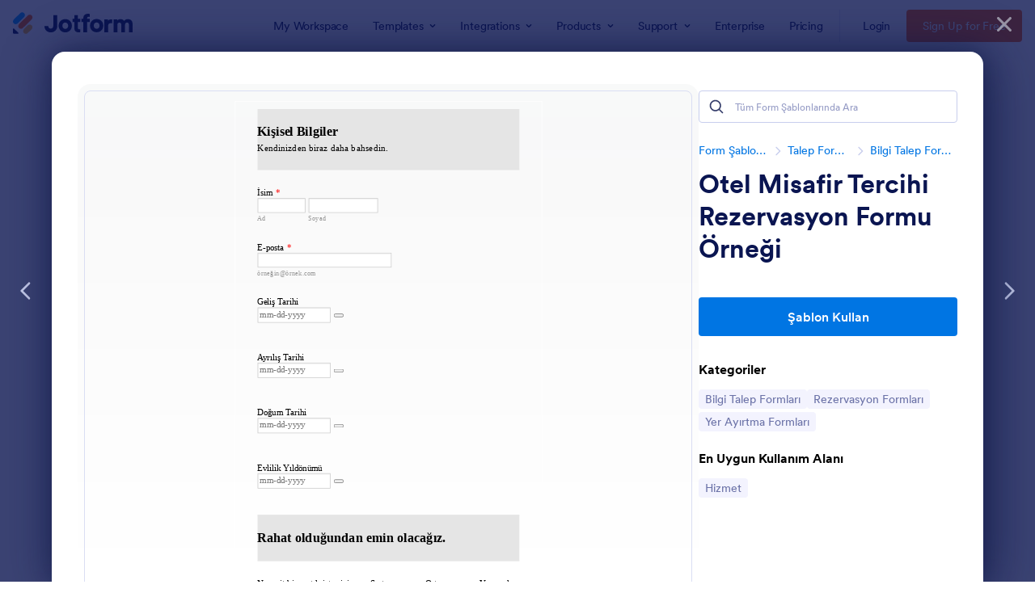

--- FILE ---
content_type: text/html; charset=UTF-8
request_url: https://www.jotform.com/tr/form-templates/preview/91672632832965/classic&nofs&disableSmartEmbed=1
body_size: 18613
content:
<html style="overflow: hidden; scroll-behavior: smooth;" class="supernova" lang="tr" jf-lang="tr" xml:lang="tr"><style type="text/css">body{
position:relative;
scroll-behavior: smooth;
opacity: 1 !important; /* some templates were hidden after window.load: https://www.jotform.com/form-templates/preview/240162793309053/classic&nofs */
margin: 0 !important;
padding: 16px !important;
}
body, html {
touch-action: auto
}
.jfCardForm .jfProgress {
bottom: 20px !important;
}
.jfCardForm .jfForm-backgroundOverlay,
.jfCardForm .jfForm-backgroundUnderlay {
height: 100%;
}
#CookieBanner,
.jfForm-fullscreen,
.jfQuestion-fullscreen,
.formFooter-wrapper,
.formFooter,
.error-navigation-container {
display: none !important;
}
.sr-only { position: absolute; width: 1px; height: 1px; padding: 0; margin: -1px; overflow: hidden; clip: rect(0, 0, 0, 0); border: 0; }
.jf-branding{display:none !important;}
.header-large h2.form-header {
font-size: 2em !important;
}
@media screen and (max-width: 768px) {
.form-all {
margin-top: 0 !important;
margin-bottom: 0 !important;
}
form {
margin: 0 !important;
}
}
/* product list bug fix */
@media screen and (max-width: 480px), screen and (max-device-width: 768px) and (orientation: portrait), screen and (max-device-width: 415px) and (orientation: landscape) {
.form-line[data-payment="true"] div[data-wrapper-react="true"] {
align-items: flex-start !important;
}
}
/* <END> product list bug fix */</style><head><meta name="viewport" content="width=device-width, initial-scale=1.0, maximum-scale=2.0, user-scalable=1"><meta name="googlebot" content="noindex,indexifembedded" /><meta name="robots" content="noindex,follow" /><link rel="alternate" type="application/json+oembed" href="https://www.jotform.com/oembed/?format=json&url=https%3A%2F%2Fform.jotform.com%2F91672632832965" title="oEmbed Form"><link rel="alternate" type="text/xml+oembed" href="https://www.jotform.com/oembed/?format=xml&url=https%3A%2F%2Fform.jotform.com%2F91672632832965" title="oEmbed Form"><link rel="shortcut icon" href="https://cdn.jotfor.ms/assets/img/favicons/favicon-2021-light%402x.png"><link rel="apple-touch-icon" href="https://cdn.jotfor.ms/assets/img/favicons/favicon-2021-light%402x.png"><title>You are special.</title><link href="https://cdn.jotfor.ms/s/static/2b09b02b570/static/formCss.css?3.3.68194" rel="stylesheet" type="text/css" /><link type="text/css" rel="stylesheet" href="https://cdn.jotfor.ms/stylebuilder/static/form-common.css?v=bfad20d
&v=3.3.68194"/><link type="text/css" rel="stylesheet" href="https://cdn.jotfor.ms/css/styles/nova.css?3.3.68190&v=3.3.68194" /><style type="text/css">@media print{*{-webkit-print-color-adjust: exact !important;color-adjust: exact !important;}.form-section{display:inline!important}.form-pagebreak{display:none!important}.form-section-closed{height:auto!important}.page-section{position:initial!important}}</style><link type="text/css" rel="stylesheet" href="https://cdn.jotfor.ms/themes/CSS/5975ff3acf3bfe0bdb66ceb1.css?v=3.3.68190&themeRevisionID=5a71f037cf3bfe242a0ab701&v=3.3.68194"/><link type="text/css" rel="stylesheet" href="https://cdn.jotfor.ms/s/static/2b09b02b570/css/styles/payment/payment_feature.css?3.3.68190&v=3.3.68194" /><style type="text/css">.form-label-left{
width:150px;
}
.form-line{
padding-top:12px;
padding-bottom:12px;
}
.form-label-right{
width:150px;
}
body, html{
margin:0;
padding:0;
background:false;
}
.form-all{
margin:0px auto;
padding-top:0px;
width:500px;
color:Black !important;
font-family:'Lucida Grande','Lucida Sans Unicode','Lucida Sans','Verdana','Tahoma','sans-serif';
font-size:14px;
}
.form-radio-item label, .form-checkbox-item label, .form-grading-label, .form-header{
color: false;
}</style><style type="text/css" id="form-designer-style">/* Injected CSS Code */
.form-label.form-label-auto {
undefined
}.form-header-group {
background: #E5E5E5;
color: #000;
text-align:center;
}
.form-all {
border: solid 1px #FFF;
}
/* Injected CSS Code */</style><style type="text/css">body{ scroll-behavior: smooth; } body, html { touch-action: auto } .jfCardForm { overflow: hidden;} .jfCardForm .jfProgress { bottom: 20px !important; } .jfCardForm .jfForm-backgroundOverlay, .jfCardForm .jfForm-backgroundUnderlay { height: 100%; } .sr-only { position: absolute; width: 1px; height: 1px; padding: 0; margin: -1px; overflow: hidden; clip: rect(0, 0, 0, 0); border: 0; } html { -webkit-overflow-scrolling: touch; overflow: scroll; }body { height: 100%; overflow: scroll; }.form-line-error.donation_cont.form-validation-error, .form-line-error[data-type="control_paymentmethods"] {background: transparent !important;}.form-line-error.donation_cont .form-error-message, [data-type="control_paymentmethods"] .form-error-message {display:none;}.product-container-wrapper .form-sub-label-container{position:relative;}.product-container-wrapper .donation_currency {position: absolute;width: 46px;text-align: right;right: 10px !important;top: 10px;}.form-line-error.donation_cont.form-validation-error .form-radio+label:before, [data-type="control_paymentmethods"] .form-radio+label:before{border-color: rgba(195, 202, 216, 0.75) !important; box-shadow: none !important}</style><script type="text/javascript">document.addEventListener("DOMContentLoaded", function(test){
var user = {"username":"guest_25537627e8cbb672","name":null,"email":null,"website":null,"time_zone":null,"account_type":{"name":"GUEST","currency":"USD","limits":{"submissions":10,"overSubmissions":10,"sslSubmissions":10,"payments":1,"uploads":104857600,"tickets":0,"subusers":0,"api-daily-limit":100,"views":1000,"formCount":5,"hipaaCompliance":false,"emails":{"reminderEmailBlocks":1},"fieldPerForm":100,"totalSubmissions":500,"signedDocuments":1,"elementPerWorkflow":100,"aiAgents":5,"aiConversations":10,"aiSessions":1000,"aiPhoneCall":600,"aiKnowledgeBase":30000,"aiAgentSms":1},"prices":{"monthly":0,"yearly":0,"biyearly":0},"plimusIDs":{"monthly":0,"yearly":0,"biyearly":0},"planType":"2022","currentPlanType":"2022","isVisible":false},"status":null,"created_at":null,"updated_at":null,"region":null,"is_verified":null,"allowMyApps":true,"allowStoreBuilder":true,"allowSign":true,"allowSignPublicLinkV2":true,"conditionEngineBetaUser":false,"isNewValidation":false,"singleSubmissionViewBetaUser":false,"newInsertUpdateDataBetaUser":false,"isBackendFieldValidationEnabled":false,"isInputTableBetaUserEnabled":true,"submissionQViewerBetaUser":false,"isAppsLaunched":true,"allowInboxSubThread":false,"allowNewThankYouPage":false,"allowDigest":false,"allowAutoDeleteSubmissions":false,"isAppSubdomainAllowed":true,"branding21":"1","allowWorkflowFeatures":true,"allowAllSubmissions":false,"reactivationAnnouncement":false,"allowPageBuilder":false,"allowAcademy":true,"allowDonationBox":true,"allowNewCondition":false,"allowMixedListing":true,"headerShowUpgrade":false,"allowWorkflowV2":true,"workflowAIActionEnabled":false,"workflowTestRunEnabled":false,"isDefaultToolPromptEnable":false,"isPortalUserManagementBetaUserEnabled":true,"allowAIAgentFormFiller":true,"aiAgentBetaUser":true,"AIAgentBetaAccepted":"1","aiAgentReleased":true,"aiFormBuilderBetaUserAgreement":"1","allowPaymentReusableForEnterprise":false,"aiSupportAgentEnabled":true,"isNewFolderStructureAvailable":false,"isTeamLabelsEnabledUser":false,"canCreateAIFormTemplate":false,"isNewFormTransferEnabled":true,"allowAIFormDesigner":false,"isUseFormCreationAnimations":true,"isSmartPDFFormViewSelectionAllowed":false,"isAllowCreateDocumentWithAI":false,"salesforceAIAgentBetaUser":false,"isAIProductsBetaAgreementAccepted":false,"isAISubmissionDocumentUser":"1","teamsBetaUser":"0","allowEncryptionV2":true,"isFormBuilderNewShare":false,"ofacUser":false,"isSupportersAllowedToLoginOptionEnabled":true,"isNewSMTPFlowEnabled":true,"showNewBadgesForWorkflow":false,"limitEstimation":null,"notifications":[],"forceHipaaModal":false,"identifier":"432b33c44ec3080c590f408b2e78a1d5","is2FAActive":false,"is2FAEnabled":false}
var userCreationDate = (user && user.created_at !== null) ? new Date(user.created_at) : null;
var signReleaseDate = new Date("2022-10-04");
var isGuestUser = !user || user.account_type.name === "GUEST";
var showSignWatermark = isGuestUser || userCreationDate.getTime() >= signReleaseDate.getTime();
// Mock _paypalCompleteJS as a constructor
window._paypalCompleteJS = function () {
this.initialization = function () {};
};
if (showSignWatermark) {
var signatureFields = document.querySelectorAll('[data-type="control_signature"]');
signatureFields.forEach(function(signatureField){
var inputArea = signatureField.querySelector(".signature-wrapper");
if (inputArea !== null) {
inputArea.style.position = "relative";
var div = document.createElement("div");
div.style = "position: absolute; bottom: 6px; right: 10px; font-size: 10px; font-family: Inter, sans-serif; pointer-events: none;";
var powerText = document.createElement("div");
powerText.innerText = "Powered by ";
var signSpan = document.createElement("span");
signSpan.style = "color: rgb(123, 182, 15); font-weight: 700;";
signSpan.innerText = "Jotform Sign";
powerText.appendChild(signSpan);
div.appendChild(powerText);
inputArea.appendChild(div);
}
});
}
if (document.querySelector("div.form-all") !== null){
var formOffset = window.getComputedStyle(document.querySelector("div.form-all"), ":before").getPropertyValue("top");
if(parseInt(formOffset.replace("px", "")) < 0){
document.querySelector("div.form-all").style.cssText = "margin-top:0 !important";
// document.querySelector("div.form-all").style.top = ( -1 * parseInt(formOffset.replace("px", "")) + "px");
document.querySelector("div.form-all").style.marginBottom = (-1 * parseInt(formOffset.replace("px", "")) + "px");
}
}
}, false);setInterval(function(){if (document.querySelectorAll("iframe").length) { document.querySelectorAll("iframe").forEach(function(embed, index){ embed.title = "Form Embed - " + (++index); }); } var form = document.querySelectorAll("form.jotform-form"); if(typeof form !== "undefined" && form && form.length){ form[0].setAttribute("action", "/tr/form-templates/preview/thank-you/classic?"); form[0].setAttribute("method", "post"); } }, 1000); var _extScriptSources = '["https:\/\/cdn.jotfor.ms\/s\/static\/2b09b02b570\/static\/prototype.forms.js","https:\/\/cdn.jotfor.ms\/s\/static\/2b09b02b570\/static\/jotform.forms.js","https:\/\/cdn.jotfor.ms\/s\/static\/2b09b02b570\/js\/punycode-1.4.1.min.js","https:\/\/cdn.jotfor.ms\/s\/umd\/ac316945ea7\/for-widgets-server.js"]'; function loadInlineScripts(){	JotForm.newDefaultTheme = false;
JotForm.extendsNewTheme = false;
// {GPT_APP_SCRIPT}
JotForm.singleProduct = false;
JotForm.newPaymentUIForNewCreatedForms = false;
JotForm.texts = {"confirmEmail":"E-mail does not match","pleaseWait":"Please wait...","validateEmail":"You need to validate this e-mail","confirmClearForm":"Are you sure you want to clear the form","lessThan":"Your score should be less than or equal to","incompleteFields":"There are incomplete required fields. Please complete them.","required":"This field is required.","requireOne":"At least one field required.","requireEveryRow":"Every row is required.","requireEveryCell":"Every cell is required.","email":"Enter a valid e-mail address","alphabetic":"This field can only contain letters","numeric":"This field can only contain numeric values","alphanumeric":"This field can only contain letters and numbers.","cyrillic":"This field can only contain cyrillic characters","url":"This field can only contain a valid URL","currency":"This field can only contain currency values.","fillMask":"Field value must fill mask.","uploadExtensions":"You can only upload following files:","noUploadExtensions":"File has no extension file type (e.g. .txt, .png, .jpeg)","uploadFilesize":"File size cannot be bigger than:","uploadFilesizemin":"File size cannot be smaller than:","gradingScoreError":"Score total should only be less than or equal to","inputCarretErrorA":"Input should not be less than the minimum value:","inputCarretErrorB":"Input should not be greater than the maximum value:","maxDigitsError":"The maximum digits allowed is","minCharactersError":"The number of characters should not be less than the minimum value:","maxCharactersError":"The number of characters should not be more than the maximum value:","freeEmailError":"Free email accounts are not allowed","minSelectionsError":"The minimum required number of selections is ","maxSelectionsError":"The maximum number of selections allowed is ","pastDatesDisallowed":"Date must not be in the past.","dateLimited":"This date is unavailable.","dateInvalid":"This date is not valid. The date format is {format}","dateInvalidSeparate":"This date is not valid. Enter a valid {element}.","ageVerificationError":"You must be older than {minAge} years old to submit this form.","multipleFileUploads_typeError":"{file} has invalid extension. Only {extensions} are allowed.","multipleFileUploads_sizeError":"{file} is too large, maximum file size is {sizeLimit}.","multipleFileUploads_minSizeError":"{file} is too small, minimum file size is {minSizeLimit}.","multipleFileUploads_emptyError":"{file} is empty, please select files again without it.","multipleFileUploads_uploadFailed":"File upload failed, please remove it and upload the file again.","multipleFileUploads_onLeave":"The files are being uploaded, if you leave now the upload will be cancelled.","multipleFileUploads_fileLimitError":"Only {fileLimit} file uploads allowed.","dragAndDropFilesHere_infoMessage":"Drag and drop files here","chooseAFile_infoMessage":"Choose a file","maxFileSize_infoMessage":"Max. file size","generalError":"There are errors on the form. Please fix them before continuing.","generalPageError":"There are errors on this page. Please fix them before continuing.","wordLimitError":"Too many words. The limit is","wordMinLimitError":"Too few words. The minimum is","characterLimitError":"Too many Characters. The limit is","characterMinLimitError":"Too few characters. The minimum is","ccInvalidNumber":"Credit Card Number is invalid.","ccInvalidCVC":"CVC number is invalid.","ccInvalidExpireDate":"Expire date is invalid.","ccInvalidExpireMonth":"Expiration month is invalid.","ccInvalidExpireYear":"Expiration year is invalid.","ccMissingDetails":"Please fill up the credit card details.","ccMissingProduct":"Please select at least one product.","ccMissingDonation":"Please enter numeric values for donation amount.","disallowDecimals":"Please enter a whole number.","restrictedDomain":"This domain is not allowed","ccDonationMinLimitError":"Minimum amount is {minAmount} {currency}","requiredLegend":"All fields marked with * are required and must be filled.","geoPermissionTitle":"Permission Denied","geoPermissionDesc":"Check your browser's privacy settings.","geoNotAvailableTitle":"Position Unavailable","geoNotAvailableDesc":"Location provider not available. Please enter the address manually.","geoTimeoutTitle":"Timeout","geoTimeoutDesc":"Please check your internet connection and try again.","selectedTime":"Selected Time","formerSelectedTime":"Former Time","cancelAppointment":"Cancel Appointment","cancelSelection":"Cancel Selection","confirmSelection":"Confirm Selection","noSlotsAvailable":"No slots available","slotUnavailable":"{time} on {date} has been selected is unavailable. Please select another slot.","multipleError":"There are {count} errors on this page. Please correct them before moving on.","oneError":"There is {count} error on this page. Please correct it before moving on.","doneMessage":"Well done! All errors are fixed.","invalidTime":"Enter a valid time","doneButton":"Done","reviewSubmitText":"Review and Submit","nextButtonText":"Next","prevButtonText":"Previous","seeErrorsButton":"See Errors","notEnoughStock":"Not enough stock for the current selection","notEnoughStock_remainedItems":"Not enough stock for the current selection ({count} items left)","soldOut":"Sold Out","justSoldOut":"Just Sold Out","selectionSoldOut":"Selection Sold Out","subProductItemsLeft":"({count} items left)","startButtonText":"START","submitButtonText":"Submit","submissionLimit":"Sorry! Only one entry is allowed. <br> Multiple submissions are disabled for this form.","reviewBackText":"Back to Form","seeAllText":"See All","progressMiddleText":"of","fieldError":"field has an error.","error":"Error"};
JotForm.originalLanguage = "en";
JotForm.activeRedirect = "thanktext";
JotForm.uploadServerURL = "https://upload.jotform.com/upload";
JotForm.setConditions([{"action":[{"id":"action_0_1560769813315","visibility":"Hide","isError":false,"field":"83"}],"id":"1508394852243","index":"0","link":"Any","priority":"0","terms":[{"id":"term_0_1560769813315","field":"77","operator":"equals","value":"Hayır, tek başıma geleceğim.","isError":false}],"type":"field"}]);	JotForm.submitError="jumpToFirstError";
JotForm.init(function(){
/*INIT-START*/
JotForm.calendarMonths = ["Ocak","Şubat","Mart","Nisan","Mayıs","Haziran","Temmuz","Ağustos","Eylül","Ekim","Kasım","Aralık"];
if (!JotForm.calenderViewMonths) JotForm.calenderViewMonths = {}; JotForm.calenderViewMonths[90] = ["Ocak","Şubat","Mart","Nisan","Mayıs","Haziran","Temmuz","Ağustos","Eylül","Ekim","Kasım","Aralık"];
if (!JotForm.calenderViewDays) JotForm.calenderViewDays = {}; JotForm.calenderViewDays[90] = ["Pazar","Pazartesi","Salı","Çarşamba","Perşembe","Cuma","Cumartesi","Sunday"];
JotForm.calendarDays = ["Pazar","Pazartesi","Salı","Çarşamba","Perşembe","Cuma","Cumartesi","Sunday"];
JotForm.calendarOther = {"today":"Bugün"};
var languageOptions = document.querySelectorAll('#langList li');
for(var langIndex = 0; langIndex < languageOptions.length; langIndex++) {
languageOptions[langIndex].on('click', function(e) { setTimeout(function(){ JotForm.setCalendar("90", false, {"days":{"monday":true,"tuesday":true,"wednesday":true,"thursday":true,"friday":true,"saturday":true,"sunday":true},"future":true,"past":false,"custom":false,"ranges":false,"start":"","end":"","countSelectedDaysOnly":false}); }, 0); });
}
JotForm.onTranslationsFetch(function() { JotForm.setCalendar("90", false, {"days":{"monday":true,"tuesday":true,"wednesday":true,"thursday":true,"friday":true,"saturday":true,"sunday":true},"future":true,"past":false,"custom":false,"ranges":false,"start":"","end":"","countSelectedDaysOnly":false}); });
JotForm.calendarMonths = ["Ocak","Şubat","Mart","Nisan","Mayıs","Haziran","Temmuz","Ağustos","Eylül","Ekim","Kasım","Aralık"];
if (!JotForm.calenderViewMonths) JotForm.calenderViewMonths = {}; JotForm.calenderViewMonths[92] = ["Ocak","Şubat","Mart","Nisan","Mayıs","Haziran","Temmuz","Ağustos","Eylül","Ekim","Kasım","Aralık"];
if (!JotForm.calenderViewDays) JotForm.calenderViewDays = {}; JotForm.calenderViewDays[92] = ["Pazar","Pazartesi","Salı","Çarşamba","Perşembe","Cuma","Cumartesi","Sunday"];
JotForm.calendarDays = ["Pazar","Pazartesi","Salı","Çarşamba","Perşembe","Cuma","Cumartesi","Sunday"];
JotForm.calendarOther = {"today":"Bugün"};
var languageOptions = document.querySelectorAll('#langList li');
for(var langIndex = 0; langIndex < languageOptions.length; langIndex++) {
languageOptions[langIndex].on('click', function(e) { setTimeout(function(){ JotForm.setCalendar("92", false, {"days":{"monday":true,"tuesday":true,"wednesday":true,"thursday":true,"friday":true,"saturday":true,"sunday":true},"future":true,"past":false,"custom":false,"ranges":false,"start":"","end":"","countSelectedDaysOnly":false}); }, 0); });
}
JotForm.onTranslationsFetch(function() { JotForm.setCalendar("92", false, {"days":{"monday":true,"tuesday":true,"wednesday":true,"thursday":true,"friday":true,"saturday":true,"sunday":true},"future":true,"past":false,"custom":false,"ranges":false,"start":"","end":"","countSelectedDaysOnly":false}); });
JotForm.calendarMonths = ["Ocak","Şubat","Mart","Nisan","Mayıs","Haziran","Temmuz","Ağustos","Eylül","Ekim","Kasım","Aralık"];
if (!JotForm.calenderViewMonths) JotForm.calenderViewMonths = {}; JotForm.calenderViewMonths[91] = ["Ocak","Şubat","Mart","Nisan","Mayıs","Haziran","Temmuz","Ağustos","Eylül","Ekim","Kasım","Aralık"];
if (!JotForm.calenderViewDays) JotForm.calenderViewDays = {}; JotForm.calenderViewDays[91] = ["Pazar","Pazartesi","Salı","Çarşamba","Perşembe","Cuma","Cumartesi","Sunday"];
JotForm.calendarDays = ["Pazar","Pazartesi","Salı","Çarşamba","Perşembe","Cuma","Cumartesi","Sunday"];
JotForm.calendarOther = {"today":"Bugün"};
var languageOptions = document.querySelectorAll('#langList li');
for(var langIndex = 0; langIndex < languageOptions.length; langIndex++) {
languageOptions[langIndex].on('click', function(e) { setTimeout(function(){ JotForm.setCalendar("91", false, {"days":{"monday":true,"tuesday":true,"wednesday":true,"thursday":true,"friday":true,"saturday":true,"sunday":true},"future":false,"past":true,"custom":false,"ranges":false,"start":"","end":"","countSelectedDaysOnly":false}); }, 0); });
}
JotForm.onTranslationsFetch(function() { JotForm.setCalendar("91", false, {"days":{"monday":true,"tuesday":true,"wednesday":true,"thursday":true,"friday":true,"saturday":true,"sunday":true},"future":false,"past":true,"custom":false,"ranges":false,"start":"","end":"","countSelectedDaysOnly":false}); });
JotForm.calendarMonths = ["Ocak","Şubat","Mart","Nisan","Mayıs","Haziran","Temmuz","Ağustos","Eylül","Ekim","Kasım","Aralık"];
if (!JotForm.calenderViewMonths) JotForm.calenderViewMonths = {}; JotForm.calenderViewMonths[88] = ["Ocak","Şubat","Mart","Nisan","Mayıs","Haziran","Temmuz","Ağustos","Eylül","Ekim","Kasım","Aralık"];
if (!JotForm.calenderViewDays) JotForm.calenderViewDays = {}; JotForm.calenderViewDays[88] = ["Pazar","Pazartesi","Salı","Çarşamba","Perşembe","Cuma","Cumartesi","Sunday"];
JotForm.calendarDays = ["Pazar","Pazartesi","Salı","Çarşamba","Perşembe","Cuma","Cumartesi","Sunday"];
JotForm.calendarOther = {"today":"Bugün"};
var languageOptions = document.querySelectorAll('#langList li');
for(var langIndex = 0; langIndex < languageOptions.length; langIndex++) {
languageOptions[langIndex].on('click', function(e) { setTimeout(function(){ JotForm.setCalendar("88", false, {"days":{"monday":true,"tuesday":true,"wednesday":true,"thursday":true,"friday":true,"saturday":true,"sunday":true},"future":true,"past":true,"custom":false,"ranges":false,"start":"","end":"","countSelectedDaysOnly":false}); }, 0); });
}
JotForm.onTranslationsFetch(function() { JotForm.setCalendar("88", false, {"days":{"monday":true,"tuesday":true,"wednesday":true,"thursday":true,"friday":true,"saturday":true,"sunday":true},"future":true,"past":true,"custom":false,"ranges":false,"start":"","end":"","countSelectedDaysOnly":false}); });
JotForm.description('input_47', 'Varışınızda doluluk durumuna bağlı olarak tercih ettiğiniz odayı ayırmaya çalışacağız.');
if (window.Jotform && JotForm.accessible) $('input_48').setAttribute('tabindex',0);
JotForm.calendarMonths = ["Ocak","Şubat","Mart","Nisan","Mayıs","Haziran","Temmuz","Ağustos","Eylül","Ekim","Kasım","Aralık"];
if (!JotForm.calenderViewMonths) JotForm.calenderViewMonths = {}; JotForm.calenderViewMonths[55] = ["Ocak","Şubat","Mart","Nisan","Mayıs","Haziran","Temmuz","Ağustos","Eylül","Ekim","Kasım","Aralık"];
if (!JotForm.calenderViewDays) JotForm.calenderViewDays = {}; JotForm.calenderViewDays[55] = ["Pazar","Pazartesi","Salı","Çarşamba","Perşembe","Cuma","Cumartesi","Sunday"];
JotForm.calendarDays = ["Pazar","Pazartesi","Salı","Çarşamba","Perşembe","Cuma","Cumartesi","Sunday"];
JotForm.calendarOther = {"today":"Bugün"};
var languageOptions = document.querySelectorAll('#langList li');
for(var langIndex = 0; langIndex < languageOptions.length; langIndex++) {
languageOptions[langIndex].on('click', function(e) { setTimeout(function(){ JotForm.setCalendar("55", false, {"days":{"monday":true,"tuesday":true,"wednesday":true,"thursday":true,"friday":true,"saturday":true,"sunday":true},"future":true,"past":false,"custom":false,"ranges":false,"start":"","end":"","countSelectedDaysOnly":false}); }, 0); });
}
JotForm.onTranslationsFetch(function() { JotForm.setCalendar("55", false, {"days":{"monday":true,"tuesday":true,"wednesday":true,"thursday":true,"friday":true,"saturday":true,"sunday":true},"future":true,"past":false,"custom":false,"ranges":false,"start":"","end":"","countSelectedDaysOnly":false}); });
JotForm.displayLocalTime("hour_55", "min_55", "ampm_55", null, true);
JotForm.calendarMonths = ["January","February","March","April","May","June","July","August","September","October","November","December"];
if (!JotForm.calenderViewMonths) JotForm.calenderViewMonths = {}; JotForm.calenderViewMonths[62] = ["January","February","March","April","May","June","July","August","September","October","November","December"];
if (!JotForm.calenderViewDays) JotForm.calenderViewDays = {}; JotForm.calenderViewDays[62] = ["Sunday","Monday","Tuesday","Wednesday","Thursday","Friday","Saturday","Sunday"];
JotForm.calendarDays = ["Sunday","Monday","Tuesday","Wednesday","Thursday","Friday","Saturday","Sunday"];
JotForm.calendarOther = {"today":"Today"};
var languageOptions = document.querySelectorAll('#langList li');
for(var langIndex = 0; langIndex < languageOptions.length; langIndex++) {
languageOptions[langIndex].on('click', function(e) { setTimeout(function(){ JotForm.setCalendar("62", false, {"days":{"monday":true,"tuesday":true,"wednesday":true,"thursday":true,"friday":true,"saturday":true,"sunday":true},"future":true,"past":false,"custom":false,"ranges":false,"start":"","end":"","countSelectedDaysOnly":false}); }, 0); });
}
JotForm.onTranslationsFetch(function() { JotForm.setCalendar("62", false, {"days":{"monday":true,"tuesday":true,"wednesday":true,"thursday":true,"friday":true,"saturday":true,"sunday":true},"future":true,"past":false,"custom":false,"ranges":false,"start":"","end":"","countSelectedDaysOnly":false}); });
JotForm.displayLocalTime("hour_62", "min_62", "ampm_62", null, true);
JotForm.description('input_62', 'Akşamları muhteşem kristal avizelerle aydınlatılan ve gün boyunca doğal ışıkla dolu Nine7One, en iyi uluslararası yemekler servis eden 24 saat açık bir restorandır. 6:30am - 2:00am Cumartesi Perşembe ve 7:00am - 2:00am Cuma günleri başlayan gün boyunca açın.');
JotForm.calendarMonths = ["January","February","March","April","May","June","July","August","September","October","November","December"];
if (!JotForm.calenderViewMonths) JotForm.calenderViewMonths = {}; JotForm.calenderViewMonths[56] = ["January","February","March","April","May","June","July","August","September","October","November","December"];
if (!JotForm.calenderViewDays) JotForm.calenderViewDays = {}; JotForm.calenderViewDays[56] = ["Sunday","Monday","Tuesday","Wednesday","Thursday","Friday","Saturday","Sunday"];
JotForm.calendarDays = ["Sunday","Monday","Tuesday","Wednesday","Thursday","Friday","Saturday","Sunday"];
JotForm.calendarOther = {"today":"Today"};
var languageOptions = document.querySelectorAll('#langList li');
for(var langIndex = 0; langIndex < languageOptions.length; langIndex++) {
languageOptions[langIndex].on('click', function(e) { setTimeout(function(){ JotForm.setCalendar("56", false, {"days":{"monday":true,"tuesday":true,"wednesday":true,"thursday":true,"friday":true,"saturday":true,"sunday":true},"future":true,"past":false,"custom":false,"ranges":false,"start":"","end":"","countSelectedDaysOnly":false}); }, 0); });
}
JotForm.onTranslationsFetch(function() { JotForm.setCalendar("56", false, {"days":{"monday":true,"tuesday":true,"wednesday":true,"thursday":true,"friday":true,"saturday":true,"sunday":true},"future":true,"past":false,"custom":false,"ranges":false,"start":"","end":"","countSelectedDaysOnly":false}); });
JotForm.displayLocalTime("hour_56", "min_56", "ampm_56", null, true);
JotForm.description('input_56', 'Ananta yirmi sekiz devletler ve Hint kıyı şeridi 4700 mil boyunca gastronomik bir yolculuğa diners ağırlıyor. Ananta misafirler bizim masterchefs el zanaat Hint lezzetleri izleyebilirsiniz muhteşem bir gösteri mutfak hakimdir. Öğle yemeği için açık 12.30 pm kadar 3 PM ve akşam yemeği 7 pm kadar 11.30 pm her gün.');
JotForm.calendarMonths = ["January","February","March","April","May","June","July","August","September","October","November","December"];
if (!JotForm.calenderViewMonths) JotForm.calenderViewMonths = {}; JotForm.calenderViewMonths[58] = ["January","February","March","April","May","June","July","August","September","October","November","December"];
if (!JotForm.calenderViewDays) JotForm.calenderViewDays = {}; JotForm.calenderViewDays[58] = ["Sunday","Monday","Tuesday","Wednesday","Thursday","Friday","Saturday","Sunday"];
JotForm.calendarDays = ["Sunday","Monday","Tuesday","Wednesday","Thursday","Friday","Saturday","Sunday"];
JotForm.calendarOther = {"today":"Today"};
var languageOptions = document.querySelectorAll('#langList li');
for(var langIndex = 0; langIndex < languageOptions.length; langIndex++) {
languageOptions[langIndex].on('click', function(e) { setTimeout(function(){ JotForm.setCalendar("58", false, {"days":{"monday":true,"tuesday":true,"wednesday":true,"thursday":true,"friday":true,"saturday":true,"sunday":true},"future":true,"past":false,"custom":false,"ranges":false,"start":"","end":"","countSelectedDaysOnly":false}); }, 0); });
}
JotForm.onTranslationsFetch(function() { JotForm.setCalendar("58", false, {"days":{"monday":true,"tuesday":true,"wednesday":true,"thursday":true,"friday":true,"saturday":true,"sunday":true},"future":true,"past":false,"custom":false,"ranges":false,"start":"","end":"","countSelectedDaysOnly":false}); });
JotForm.displayLocalTime("hour_58", "min_58", "ampm_58", null, true);
JotForm.description('input_58', 'Ödüllü restoranlar ve salonlar Iris ve Indie DIFC yaratıcıları itibaren, alışılmamış İtalyan restoranı, MATTO geliyor. Fesat bir tarafı ile klasik İtalyan gıda dayalı bir Ev yetiştirilen marka, matto arketip İtalyan yemek deneyimi yeniden düzenlemeyi amaçlamaktadır.');
JotForm.calendarMonths = ["January","February","March","April","May","June","July","August","September","October","November","December"];
if (!JotForm.calenderViewMonths) JotForm.calenderViewMonths = {}; JotForm.calenderViewMonths[59] = ["January","February","March","April","May","June","July","August","September","October","November","December"];
if (!JotForm.calenderViewDays) JotForm.calenderViewDays = {}; JotForm.calenderViewDays[59] = ["Sunday","Monday","Tuesday","Wednesday","Thursday","Friday","Saturday","Sunday"];
JotForm.calendarDays = ["Sunday","Monday","Tuesday","Wednesday","Thursday","Friday","Saturday","Sunday"];
JotForm.calendarOther = {"today":"Today"};
var languageOptions = document.querySelectorAll('#langList li');
for(var langIndex = 0; langIndex < languageOptions.length; langIndex++) {
languageOptions[langIndex].on('click', function(e) { setTimeout(function(){ JotForm.setCalendar("59", false, {"days":{"monday":true,"tuesday":true,"wednesday":true,"thursday":true,"friday":true,"saturday":true,"sunday":true},"future":true,"past":false,"custom":false,"ranges":false,"start":"","end":"","countSelectedDaysOnly":false}); }, 0); });
}
JotForm.onTranslationsFetch(function() { JotForm.setCalendar("59", false, {"days":{"monday":true,"tuesday":true,"wednesday":true,"thursday":true,"friday":true,"saturday":true,"sunday":true},"future":true,"past":false,"custom":false,"ranges":false,"start":"","end":"","countSelectedDaysOnly":false}); });
JotForm.displayLocalTime("hour_59", "min_59", "ampm_59", null, true);
JotForm.description('input_59', 'Waka, canlı ve dinlendirici bir ortamda otantik Latin Amerika mutfağı servis etmektedir. Restoran demurely yaktı, Aztek tasarım özellikleri ile noktalanmış ve konuşma yumuşak vızıltı ile dolu.');
JotForm.calendarMonths = ["January","February","March","April","May","June","July","August","September","October","November","December"];
if (!JotForm.calenderViewMonths) JotForm.calenderViewMonths = {}; JotForm.calenderViewMonths[60] = ["January","February","March","April","May","June","July","August","September","October","November","December"];
if (!JotForm.calenderViewDays) JotForm.calenderViewDays = {}; JotForm.calenderViewDays[60] = ["Sunday","Monday","Tuesday","Wednesday","Thursday","Friday","Saturday","Sunday"];
JotForm.calendarDays = ["Sunday","Monday","Tuesday","Wednesday","Thursday","Friday","Saturday","Sunday"];
JotForm.calendarOther = {"today":"Today"};
var languageOptions = document.querySelectorAll('#langList li');
for(var langIndex = 0; langIndex < languageOptions.length; langIndex++) {
languageOptions[langIndex].on('click', function(e) { setTimeout(function(){ JotForm.setCalendar("60", false, {"days":{"monday":true,"tuesday":true,"wednesday":true,"thursday":true,"friday":true,"saturday":true,"sunday":true},"future":true,"past":false,"custom":false,"ranges":false,"start":"","end":"","countSelectedDaysOnly":false}); }, 0); });
}
JotForm.onTranslationsFetch(function() { JotForm.setCalendar("60", false, {"days":{"monday":true,"tuesday":true,"wednesday":true,"thursday":true,"friday":true,"saturday":true,"sunday":true},"future":true,"past":false,"custom":false,"ranges":false,"start":"","end":"","countSelectedDaysOnly":false}); });
JotForm.displayLocalTime("hour_60", "min_60", "ampm_60", null, true);
JotForm.description('input_60', 'Iris, Dubai\'nin gece hayatına heyecan verici bir ektir. Dubai\'deki oberoi\'nin 27. katında yer alan bu açık hava salonu ve restoran, ikonik Burj Khalifa\'nın ve şehrin modern silüetinin nefes kesici manzarasını sunmaktadır. Canlı bir grup ve heyecan verici DJ, Dubai\'nin canlı gece hayatını yaşamak için onu en seçkin ve şık yerlerden biri haline getiriyor.');
if (window.Jotform && JotForm.accessible) $('input_83').setAttribute('tabindex',0);
JotForm.description('input_77', 'Havaalanı karşılama ücretleri oda fiyatına dahil olmadıkça 275 AED\'den başlar.');
JotForm.description('input_87', '*Tüm uluslararası gazeteler gazete başına AED 10 ek bir ek olacaktır.');
if (window.Jotform && JotForm.accessible) $('input_65').setAttribute('tabindex',0);
JotForm.description('input_66', 'Durumu tabi. Ücretler aşağıdaki öğeler için geçerlidir.');
JotForm.alterTexts(undefined);
/*INIT-END*/
});
setTimeout(function() {
JotForm.paymentExtrasOnTheFly([null,null,null,null,null,null,null,null,null,null,null,null,null,null,null,null,null,null,null,null,null,null,null,null,{"name":"clickTo","qid":"24","text":"Kisisel Bilgiler","type":"control_head"},null,null,null,null,null,null,null,null,null,null,null,null,null,null,null,null,null,{"name":"howCan","qid":"42","text":"Sizi nasil memnun edebiliriz 😃","type":"control_head"},null,null,{"name":"whenShould45","qid":"45","text":"Sabah servisimiz sirasinda odanizi ne zaman temizlemeliyiz","type":"control_time"},null,{"description":"Varisinizda doluluk durumuna bagli olarak tercih ettiginiz odayi ayirmaya calisacagiz.","name":"yourRoom47","qid":"47","text":"Odaniz","type":"control_checkbox"},{"name":"anySpecial","qid":"48","text":"Temizlik ekibimiz icin ozel istekler","type":"control_textbox"},{"name":"wellMake","qid":"49","text":"Rahat oldugundan emin olacagiz.","type":"control_head"},{"name":"fruitsOf","qid":"50","text":"Tercih ettiginiz meyveler","type":"control_checkbox"},null,{"name":"teacoffeeOf","qid":"52","text":"Tercih ettiginiz Caylar\u002FKahveler","type":"control_checkbox"},{"name":"anyDietary","qid":"53","text":"Herhangi Bir Diyet Tercihi","type":"control_checkbox"},{"name":"recoverRejuvenate54","qid":"54","text":"Iyilesme. Genclesme. Relax-Oberoi Spa","type":"control_head"},{"name":"pamperYourself","qid":"55","text":"Arada bir kendinizi simartin. Cok calisiyorsun ve bazen vucudunuzun guzel bir simartmaya ihtiyaci var. Sizin icin Oberoi Spa'da bir terapi seansi ayirtmak isteriz.","type":"control_datetime"},{"description":"Ananta yirmi sekiz devletler ve Hint kiyi seridi 4700 mil boyunca gastronomik bir yolculuga diners agirliyor. Ananta misafirler bizim masterchefs el zanaat Hint lezzetleri izleyebilirsiniz muhtesem bir gosteri mutfak hakimdir. Ogle yemegi icin acik 12.30 pm kadar 3 PM ve aksam yemegi 7 pm kadar 11.30 pm her gun.","name":"reservationAt56","qid":"56","text":"Ananta'da Rezervasyon","type":"control_datetime"},null,{"description":"Odullu restoranlar ve salonlar Iris ve Indie DIFC yaraticilari itibaren, alisilmamis Italyan restorani, MATTO geliyor. Fesat bir tarafi ile klasik Italyan gida dayali bir Ev yetistirilen marka, matto arketip Italyan yemek deneyimi yeniden duzenlemeyi amaclamaktadir.","name":"reservationAt58","qid":"58","text":"MATTO'da Rezervasyon","type":"control_datetime"},{"description":"Waka, canli ve dinlendirici bir ortamda otantik Latin Amerika mutfagi servis etmektedir. Restoran demurely yakti, Aztek tasarim ozellikleri ile noktalanmis ve konusma yumusak vizilti ile dolu.","name":"reservationAt59","qid":"59","text":"WAKA'da Rezervasyon","type":"control_datetime"},{"description":"Iris, Dubai'nin gece hayatina heyecan verici bir ektir. Dubai'deki oberoi'nin 27. katinda yer alan bu acik hava salonu ve restoran, ikonik Burj Khalifa'nin ve sehrin modern siluetinin nefes kesici manzarasini sunmaktadir. Canli bir grup ve heyecan verici DJ, Dubai'nin canli gece hayatini yasamak icin onu en seckin ve sik yerlerden biri haline getiriyor.","name":"reservationAt60","qid":"60","text":"IRIS'ta Rezervasyon","type":"control_datetime"},{"name":"oneCannot61","qid":"61","text":"Iyi yemek yemeyen insan, iyi dusunemez, iyi sevemez, iyi uyuyamaz.","type":"control_head"},{"description":"Aksamlari muhtesem kristal avizelerle aydinlatilan ve gun boyunca dogal isikla dolu Nine7One, en iyi uluslararasi yemekler servis eden 24 saat acik bir restorandir. 6:30am - 2:00am Cumartesi Persembe ve 7:00am - 2:00am Cuma gunleri baslayan gun boyunca acin.","name":"reservationAt62","qid":"62","text":"Nine7One'da Rezervasyon","type":"control_datetime"},{"name":"onlyFor","qid":"63","text":"Sadece Sizin Icin","type":"control_head"},null,{"name":"favoriteMovie","qid":"65","text":"En Sevdiginiz Film","type":"control_textbox"},{"description":"Durumu tabi. Ucretler asagidaki ogeler icin gecerlidir.","name":"doYou66","qid":"66","text":"Isiniz icin bunlardan herhangi birine ihtiyaciniz var mi","type":"control_checkbox"},null,{"name":"whatType68","qid":"68","text":"Ne cesit bir yastik istersiniz","type":"control_radio"},null,null,null,null,{"name":"spiceLevel","qid":"73","text":"Yemeklerdeki Aci Orani","type":"control_radio"},null,{"name":"allergies","qid":"75","text":"Alerjiler","type":"control_checkbox"},{"name":"name","qid":"76","text":"Isim","type":"control_fullname"},{"description":"Havaalani karsilama ucretleri oda fiyatina dahil olmadikca 275 AED'den baslar.","name":"tiredAfter77","qid":"77","text":"Uzun bir ucustan sonra yorgun. Senin icin buradayiz.","type":"control_radio"},null,null,null,{"name":"followUs81","qid":"81","text":"Facebook, Twitter ve Instagram'dan bizi takip edin.","type":"control_widget"},{"name":"youCan82","qid":"82","text":"Ayrica bizim resmi web sitesinden kitap ve katma deger avantajlarindan yararlanabilirsiniz. Bizi ziyaret edin www.oberoidubai.com daha fazla ayrinti icin.","type":"control_widget"},{"name":"yourFlight","qid":"83","text":"Ucus Numaraniz","type":"control_textbox"},null,null,null,{"description":"*Tum uluslararasi gazeteler gazete basina AED 10 ek bir ek olacaktir.","name":"preferredNewspaper","qid":"87","text":"Tercih edilen gazete veya dergi","type":"control_checkbox"},{"name":"anniversary88","qid":"88","text":"Evlilik Yildonumu","type":"control_datetime"},{"name":"whenShould","qid":"89","text":"Aksam servisimiz sirasinda odanizi ne zaman temizlemeliyiz","type":"control_time"},{"name":"arrivalDate","qid":"90","text":"Gelis Tarihi","type":"control_datetime"},{"name":"birthday91","qid":"91","text":"Dogum Tarihi","type":"control_datetime"},{"name":"departureDate","qid":"92","text":"Ayrilis Tarihi","type":"control_datetime"},{"name":"email","qid":"93","subLabel":"ornegin@ornek.com","text":"E-posta","type":"control_email"},{"name":"submit","qid":94,"text":"Submit","type":"control_button"}]);}, 20);
setTimeout(function()
{
function renderWidget()
{
var _cFieldFrame = document.getElementById("customFieldFrame_81");
if (_cFieldFrame)
{
_cFieldFrame.onload = function()
{
if (typeof widgetFrameLoaded !== 'undefined')
{
widgetFrameLoaded(81,
{
"formID": "91672632832965"
}, undefined,
{})
}
};
_cFieldFrame.src = "//widgets.jotform.io/socialFollow/?qid=81&isOpenedInPortal=undefined&isOpenedInAgent=undefined&align=Center&ref=" +
encodeURIComponent(window.location.protocol + "//" + window.location.host) + '' + '' + '' +
'&injectCSS=' + encodeURIComponent(window.location.search.indexOf("ndt=1") > -1);
_cFieldFrame.addClassName("custom-field-frame-rendered");
}
}
if (false)
{
var _interval = setInterval(function()
{
var dataMode = document.querySelector('html').getAttribute('data-mode');
if (dataMode === 'fillMode')
{
renderWidget()
clearInterval(_interval);
}
}, 1000);
}
else
{
renderWidget();
}
}, 0);
var all_spc = document.querySelectorAll("form[id='91672632832965'] .si" + "mple" + "_spc");
for (var i = 0; i < all_spc.length; i++)
{
all_spc[i].value = "91672632832965-91672632832965";
}
}</script></head><body style="overflow-x:hidden;"><form class="jotform-form" onsubmit="return typeof testSubmitFunction !== 'undefined' && testSubmitFunction();" action="/tr/form-templates/preview/thank-you/classic" method="post" name="form_91672632832965" id="91672632832965" accept-charset="utf-8" autocomplete="on"><input type="hidden" name="formID" value="91672632832965" /><input type="hidden" id="JWTContainer" value="" /><input type="hidden" id="cardinalOrderNumber" value="" /><input type="hidden" id="jsExecutionTracker" name="jsExecutionTracker" value="build-date-1768994044850" /><input type="hidden" id="submitSource" name="submitSource" value="unknown" /><input type="hidden" id="submitDate" name="submitDate" value="undefined" /><input type="hidden" id="buildDate" name="buildDate" value="1768994044850" /><input type="hidden" name="uploadServerUrl" value="https://upload.jotform.com/upload" /><div role="main" class="form-all"><ul class="form-section page-section" role="presentation"><li id="cid_24" class="form-input-wide" data-type="control_head"><div class="form-header-group header-small"><div class="header-text httal htvam"><h3 id="header_24" class="form-header" data-component="header">Kişisel Bilgiler</h3><div id="subHeader_24" class="form-subHeader">Kendinizden biraz daha bahsedin.</div></div></div></li><li class="form-line jf-required" data-type="control_fullname" id="id_76"><label class="form-label form-label-center form-label-auto" id="label_76" for="first_76" aria-hidden="false"> İsim<span class="form-required">*</span> </label><div id="cid_76" class="form-input jf-required"><div data-wrapper-react="true"><span class="form-sub-label-container" style="vertical-align:top" data-input-type="first"><input type="text" id="first_76" name="q76_name[first]" class="form-textbox validate[required]" data-defaultvalue="" autocomplete="section-input_76 given-name" size="10" data-component="first" aria-labelledby="label_76 sublabel_76_first" required="" value="" /><label class="form-sub-label" for="first_76" id="sublabel_76_first" style="min-height:13px">Ad</label></span><span class="form-sub-label-container" style="vertical-align:top" data-input-type="last"><input type="text" id="last_76" name="q76_name[last]" class="form-textbox validate[required]" data-defaultvalue="" autocomplete="section-input_76 family-name" size="15" data-component="last" aria-labelledby="label_76 sublabel_76_last" required="" value="" /><label class="form-sub-label" for="last_76" id="sublabel_76_last" style="min-height:13px">Soyad</label></span></div></div></li><li class="form-line jf-required" data-type="control_email" id="id_93"><label class="form-label form-label-center form-label-auto" id="label_93" for="input_93" aria-hidden="false"> E-posta<span class="form-required">*</span> </label><div id="cid_93" class="form-input jf-required"> <span class="form-sub-label-container" style="vertical-align:top"><input type="email" id="input_93" name="q93_email" class="form-textbox validate[required, Email]" data-defaultvalue="" autocomplete="section-input_93 email" size="30" data-component="email" aria-labelledby="label_93 sublabel_input_93" required="" value="" /><label class="form-sub-label" for="input_93" id="sublabel_input_93" style="min-height:13px">örneğin@örnek.com</label></span> </div></li><li class="form-line" data-type="control_datetime" id="id_90"><label class="form-label form-label-center form-label-auto" id="label_90" for="lite_mode_90" aria-hidden="false"> Geliş Tarihi </label><div id="cid_90" class="form-input"><div data-wrapper-react="true"><div style="display:none"><span class="form-sub-label-container" style="vertical-align:top"><input class="form-textbox validate[disallowPast, limitDate]" id="month_90" name="q90_arrivalDate[month]" type="tel" size="2" data-maxlength="2" data-age="" maxlength="2" autocomplete="off" aria-labelledby="label_90 sublabel_90_month" value="" /><span class="date-separate" aria-hidden="true"> -</span><label class="form-sub-label" for="month_90" id="sublabel_90_month" style="min-height:13px">Month</label></span><span class="form-sub-label-container" style="vertical-align:top"><input class="form-textbox validate[disallowPast, limitDate]" id="day_90" name="q90_arrivalDate[day]" type="tel" size="2" data-maxlength="2" data-age="" maxlength="2" autocomplete="off" aria-labelledby="label_90 sublabel_90_day" value="" /><span class="date-separate" aria-hidden="true"> -</span><label class="form-sub-label" for="day_90" id="sublabel_90_day" style="min-height:13px">Day</label></span><span class="form-sub-label-container" style="vertical-align:top"><input class="form-textbox validate[disallowPast, limitDate]" id="year_90" name="q90_arrivalDate[year]" type="tel" size="4" data-maxlength="4" data-age="" maxlength="4" autocomplete="off" aria-labelledby="label_90 sublabel_90_year" value="" /><label class="form-sub-label" for="year_90" id="sublabel_90_year" style="min-height:13px">Year</label></span></div><span class="form-sub-label-container" style="vertical-align:top"><input class="form-textbox validate[disallowPast, limitDate, validateLiteDate]" id="lite_mode_90" type="text" size="12" data-maxlength="12" maxlength="12" data-age="" data-format="mmddyyyy" data-seperator="-" placeholder="mm-dd-yyyy" data-placeholder="MM-DD-YYYY" autocomplete="off" aria-labelledby="label_90" value="" /><button type="button" class=" newDefaultTheme-dateIcon focusable icon-liteMode" id="input_90_pick" data-component="datetime" aria-label="Choose date" data-allow-time="No" data-version="v1"></button><label class="form-sub-label" for="lite_mode_90" id="sublabel_90_litemode" style="min-height:13px"><span class="sr-only">1</span></label></span></div></div></li><li class="form-line" data-type="control_datetime" id="id_92"><label class="form-label form-label-center form-label-auto" id="label_92" for="lite_mode_92" aria-hidden="false"> Ayrılış Tarihi </label><div id="cid_92" class="form-input"><div data-wrapper-react="true"><div style="display:none"><span class="form-sub-label-container" style="vertical-align:top"><input class="form-textbox validate[disallowPast, limitDate]" id="month_92" name="q92_departureDate[month]" type="tel" size="2" data-maxlength="2" data-age="" maxlength="2" autocomplete="off" aria-labelledby="label_92 sublabel_92_month" value="" /><span class="date-separate" aria-hidden="true"> -</span><label class="form-sub-label" for="month_92" id="sublabel_92_month" style="min-height:13px">Month</label></span><span class="form-sub-label-container" style="vertical-align:top"><input class="form-textbox validate[disallowPast, limitDate]" id="day_92" name="q92_departureDate[day]" type="tel" size="2" data-maxlength="2" data-age="" maxlength="2" autocomplete="off" aria-labelledby="label_92 sublabel_92_day" value="" /><span class="date-separate" aria-hidden="true"> -</span><label class="form-sub-label" for="day_92" id="sublabel_92_day" style="min-height:13px">Day</label></span><span class="form-sub-label-container" style="vertical-align:top"><input class="form-textbox validate[disallowPast, limitDate]" id="year_92" name="q92_departureDate[year]" type="tel" size="4" data-maxlength="4" data-age="" maxlength="4" autocomplete="off" aria-labelledby="label_92 sublabel_92_year" value="" /><label class="form-sub-label" for="year_92" id="sublabel_92_year" style="min-height:13px">Year</label></span></div><span class="form-sub-label-container" style="vertical-align:top"><input class="form-textbox validate[disallowPast, limitDate, validateLiteDate]" id="lite_mode_92" type="text" size="12" data-maxlength="12" maxlength="12" data-age="" data-format="mmddyyyy" data-seperator="-" placeholder="mm-dd-yyyy" data-placeholder="MM-DD-YYYY" autocomplete="off" aria-labelledby="label_92" value="" /><button type="button" class=" newDefaultTheme-dateIcon focusable icon-liteMode" id="input_92_pick" data-component="datetime" aria-label="Choose date" data-allow-time="No" data-version="v1"></button><label class="form-sub-label" for="lite_mode_92" id="sublabel_92_litemode" style="min-height:13px"><span class="sr-only">2</span></label></span></div></div></li><li class="form-line" data-type="control_datetime" id="id_91"><label class="form-label form-label-center form-label-auto" id="label_91" for="lite_mode_91" aria-hidden="false"> Doğum Tarihi </label><div id="cid_91" class="form-input"><div data-wrapper-react="true"><div style="display:none"><span class="form-sub-label-container" style="vertical-align:top"><input class="form-textbox validate[limitDate]" id="month_91" name="q91_birthday91[month]" type="tel" size="2" data-maxlength="2" data-age="" maxlength="2" autocomplete="off" aria-labelledby="label_91 sublabel_91_month" value="" /><span class="date-separate" aria-hidden="true"> -</span><label class="form-sub-label" for="month_91" id="sublabel_91_month" style="min-height:13px">Month</label></span><span class="form-sub-label-container" style="vertical-align:top"><input class="form-textbox validate[limitDate]" id="day_91" name="q91_birthday91[day]" type="tel" size="2" data-maxlength="2" data-age="" maxlength="2" autocomplete="off" aria-labelledby="label_91 sublabel_91_day" value="" /><span class="date-separate" aria-hidden="true"> -</span><label class="form-sub-label" for="day_91" id="sublabel_91_day" style="min-height:13px">Day</label></span><span class="form-sub-label-container" style="vertical-align:top"><input class="form-textbox validate[limitDate]" id="year_91" name="q91_birthday91[year]" type="tel" size="4" data-maxlength="4" data-age="" maxlength="4" autocomplete="off" aria-labelledby="label_91 sublabel_91_year" value="" /><label class="form-sub-label" for="year_91" id="sublabel_91_year" style="min-height:13px">Year</label></span></div><span class="form-sub-label-container" style="vertical-align:top"><input class="form-textbox validate[limitDate, validateLiteDate]" id="lite_mode_91" type="text" size="12" data-maxlength="12" maxlength="12" data-age="" data-format="mmddyyyy" data-seperator="-" placeholder="mm-dd-yyyy" data-placeholder="MM-DD-YYYY" autocomplete="off" aria-labelledby="label_91" value="" /><button type="button" class=" newDefaultTheme-dateIcon focusable icon-liteMode" id="input_91_pick" data-component="datetime" aria-label="Choose date" data-allow-time="No" data-version="v1"></button><label class="form-sub-label" for="lite_mode_91" id="sublabel_91_litemode" style="min-height:13px"><span class="sr-only">3</span></label></span></div></div></li><li class="form-line" data-type="control_datetime" id="id_88"><label class="form-label form-label-center form-label-auto" id="label_88" for="lite_mode_88" aria-hidden="false"> Evlilik Yıldönümü </label><div id="cid_88" class="form-input"><div data-wrapper-react="true"><div style="display:none"><span class="form-sub-label-container" style="vertical-align:top"><input class="form-textbox validate[limitDate]" id="month_88" name="q88_anniversary88[month]" type="tel" size="2" data-maxlength="2" data-age="" maxlength="2" autocomplete="off" aria-labelledby="label_88 sublabel_88_month" value="" /><span class="date-separate" aria-hidden="true"> -</span><label class="form-sub-label" for="month_88" id="sublabel_88_month" style="min-height:13px">Month</label></span><span class="form-sub-label-container" style="vertical-align:top"><input class="form-textbox validate[limitDate]" id="day_88" name="q88_anniversary88[day]" type="tel" size="2" data-maxlength="2" data-age="" maxlength="2" autocomplete="off" aria-labelledby="label_88 sublabel_88_day" value="" /><span class="date-separate" aria-hidden="true"> -</span><label class="form-sub-label" for="day_88" id="sublabel_88_day" style="min-height:13px">Day</label></span><span class="form-sub-label-container" style="vertical-align:top"><input class="form-textbox validate[limitDate]" id="year_88" name="q88_anniversary88[year]" type="tel" size="4" data-maxlength="4" data-age="" maxlength="4" autocomplete="off" aria-labelledby="label_88 sublabel_88_year" value="" /><label class="form-sub-label" for="year_88" id="sublabel_88_year" style="min-height:13px">Year</label></span></div><span class="form-sub-label-container" style="vertical-align:top"><input class="form-textbox validate[limitDate, validateLiteDate]" id="lite_mode_88" type="text" size="12" data-maxlength="12" maxlength="12" data-age="" data-format="mmddyyyy" data-seperator="-" placeholder="mm-dd-yyyy" data-placeholder="MM-DD-YYYY" autocomplete="off" aria-labelledby="label_88" value="" /><button type="button" class=" newDefaultTheme-dateIcon focusable icon-liteMode" id="input_88_pick" data-component="datetime" aria-label="Choose date" data-allow-time="No" data-version="v1"></button><label class="form-sub-label" for="lite_mode_88" id="sublabel_88_litemode" style="min-height:13px"><span class="sr-only">4</span></label></span></div></div></li><li id="cid_49" class="form-input-wide" data-type="control_head"><div class="form-header-group header-small"><div class="header-text httal htvam"><h3 id="header_49" class="form-header" data-component="header">Rahat olduğundan emin olacağız.</h3></div></div></li><li class="form-line" data-type="control_radio" id="id_68"><label class="form-label form-label-center form-label-auto" id="label_68" aria-hidden="false"> Ne çeşit bir yastık istersiniz </label><div id="cid_68" class="form-input"><div class="form-multiple-column" data-columncount="3" role="group" aria-labelledby="label_68" data-component="radio"><span class="form-radio-item"><span class="dragger-item"></span><input aria-describedby="label_68" type="radio" class="form-radio" id="input_68_0" name="q68_whatType68" value="Sert" /><label id="label_input_68_0" for="input_68_0">Sert</label></span><span class="form-radio-item"><span class="dragger-item"></span><input aria-describedby="label_68" type="radio" class="form-radio" id="input_68_1" name="q68_whatType68" value="Orta" /><label id="label_input_68_1" for="input_68_1">Orta</label></span><span class="form-radio-item"><span class="dragger-item"></span><input aria-describedby="label_68" type="radio" class="form-radio" id="input_68_2" name="q68_whatType68" value="Yumuşak" /><label id="label_input_68_2" for="input_68_2">Yumuşak</label></span><span class="form-radio-item"><input type="radio" class="form-radio-other form-radio" name="q68_whatType68" id="other_68" tabindex="0" aria-label="Diğer (Lütfen belirtiniz)" value="other" /><label id="label_other_68" style="text-indent:0" for="other_68"><span class="jfHiddenTextLabel">Other</span> </label><input type="text" class="form-radio-other-input form-textbox" name="q68_whatType68[other]" data-otherhint="Diğer (Lütfen belirtiniz)" size="15" id="input_68" placeholder="Diğer (Lütfen belirtiniz)" /><br /></span></div></div></li><li class="form-line" data-type="control_checkbox" id="id_47"><label class="form-label form-label-center form-label-auto" id="label_47" aria-hidden="false"> Odanız </label><div id="cid_47" class="form-input"><div class="form-multiple-column" data-columncount="2" role="group" aria-labelledby="label_47" data-component="checkbox"><span class="form-checkbox-item"><span class="dragger-item"></span><input aria-describedby="label_47" type="checkbox" class="form-checkbox" id="input_47_0" name="q47_yourRoom47[]" value="Üst katlarda olmalı" /><label id="label_input_47_0" for="input_47_0">Üst katlarda olmalı</label></span><span class="form-checkbox-item"><span class="dragger-item"></span><input aria-describedby="label_47" type="checkbox" class="form-checkbox" id="input_47_1" name="q47_yourRoom47[]" value="Alt katlarda olmalı" /><label id="label_input_47_1" for="input_47_1">Alt katlarda olmalı</label></span><span class="form-checkbox-item" style="clear:left"><span class="dragger-item"></span><input aria-describedby="label_47" type="checkbox" class="form-checkbox" id="input_47_2" name="q47_yourRoom47[]" value="Asansörden uzak olmalı" /><label id="label_input_47_2" for="input_47_2">Asansörden uzak olmalı</label></span><span class="form-checkbox-item"><span class="dragger-item"></span><input aria-describedby="label_47" type="checkbox" class="form-checkbox" id="input_47_3" name="q47_yourRoom47[]" value="Asansöre yakın olmalı" /><label id="label_input_47_3" for="input_47_3">Asansöre yakın olmalı</label></span><span class="form-checkbox-item" style="clear:left"><span class="dragger-item"></span><input aria-describedby="label_47" type="checkbox" class="form-checkbox" id="input_47_4" name="q47_yourRoom47[]" value="İçinde sigara içilebilir olmalı" /><label id="label_input_47_4" for="input_47_4">İçinde sigara içilebilir olmalı</label></span><span class="form-checkbox-item"><span class="dragger-item"></span><input aria-describedby="label_47" type="checkbox" class="form-checkbox" id="input_47_5" name="q47_yourRoom47[]" value="İçinde sigara içilmemeli" /><label id="label_input_47_5" for="input_47_5">İçinde sigara içilmemeli</label></span><span class="form-checkbox-item"><input type="checkbox" class="form-checkbox-other form-checkbox" name="q47_yourRoom47[other]" id="other_47" tabindex="0" aria-label="Diğer (Lütfen belirtiniz)" value="other" /><label id="label_other_47" style="text-indent:0" for="other_47"><span class="jfHiddenTextLabel">Other</span> </label><input type="text" class="form-checkbox-other-input form-textbox" name="q47_yourRoom47[other]" data-otherhint="Diğer (Lütfen belirtiniz)" size="15" id="input_47" placeholder="Diğer (Lütfen belirtiniz)" /><br /></span></div></div></li><li class="form-line" data-type="control_time" id="id_45"><label class="form-label form-label-center form-label-auto" id="label_45" for="input_45_hourSelect" aria-hidden="false"> Sabah servisimiz sırasında odanızı ne zaman temizlemeliyiz </label><div id="cid_45" class="form-input"><div data-wrapper-react="true"><span class="form-sub-label-container" style="vertical-align:top"><select class="time-dropdown form-dropdown validate[time]" id="input_45_hourSelect" name="q45_whenShould45[hourSelect]" data-component="time-hour" aria-labelledby="label_45 sublabel_45_hour"><option></option><option value="1">1</option><option value="2">2</option><option value="3">3</option><option value="4">4</option><option value="5">5</option><option value="6">6</option><option value="7">7</option><option value="8">8</option><option value="9">9</option><option value="10">10</option><option value="11">11</option><option value="12">12</option></select><span class="date-separate"> :</span><label class="form-sub-label" for="input_45_hourSelect" id="sublabel_45_hour" style="min-height:13px">Saat</label></span><span class="form-sub-label-container" style="vertical-align:top"><select class="time-dropdown form-dropdown" id="input_45_minuteSelect" name="q45_whenShould45[minuteSelect]" data-component="time-minute" aria-labelledby="label_45 sublabel_45_minutes"><option></option><option value="00">00</option><option value="15">15</option><option value="30">30</option><option value="45">45</option></select><label class="form-sub-label" for="input_45_minuteSelect" id="sublabel_45_minutes" style="min-height:13px">Dakika</label></span><span class="form-sub-label-container" style="vertical-align:top"><select class="time-dropdown form-dropdown" id="input_45_ampm" name="q45_whenShould45[ampm]" data-component="time-ampm" aria-labelledby="label_45 sublabel_45_ampm"><option value="AM" selected="">AM</option></select><label class="form-sub-label" for="input_45_ampm" id="sublabel_45_ampm" style="border:0;clip:rect(0 0 0 0);height:1px;margin:-1px;overflow:hidden;padding:0;position:absolute;width:1px;white-space:nowrap">AM/PM Option</label></span><input type="hidden" id="duration_45_ampmRange" name="q45_whenShould45[timeRangeDuration]" value="" /></div></div></li><li class="form-line" data-type="control_time" id="id_89"><label class="form-label form-label-center form-label-auto" id="label_89" for="input_89_hourSelect" aria-hidden="false"> Akşam servisimiz sırasında odanızı ne zaman temizlemeliyiz </label><div id="cid_89" class="form-input"><div data-wrapper-react="true"><span class="form-sub-label-container" style="vertical-align:top"><select class="time-dropdown form-dropdown validate[time]" id="input_89_hourSelect" name="q89_whenShould[hourSelect]" data-component="time-hour" aria-labelledby="label_89 sublabel_89_hour"><option></option><option value="1">1</option><option value="2">2</option><option value="3">3</option><option value="4">4</option><option value="5">5</option><option value="6">6</option><option value="7">7</option><option value="8">8</option><option value="9">9</option><option value="10">10</option><option value="11">11</option><option value="12">12</option></select><span class="date-separate"> :</span><label class="form-sub-label" for="input_89_hourSelect" id="sublabel_89_hour" style="min-height:13px">Saat</label></span><span class="form-sub-label-container" style="vertical-align:top"><select class="time-dropdown form-dropdown" id="input_89_minuteSelect" name="q89_whenShould[minuteSelect]" data-component="time-minute" aria-labelledby="label_89 sublabel_89_minutes"><option></option><option value="00">00</option><option value="15">15</option><option value="30">30</option><option value="45">45</option></select><label class="form-sub-label" for="input_89_minuteSelect" id="sublabel_89_minutes" style="min-height:13px">Dakika</label></span><span class="form-sub-label-container" style="vertical-align:top"><select class="time-dropdown form-dropdown" id="input_89_ampm" name="q89_whenShould[ampm]" data-component="time-ampm" aria-labelledby="label_89 sublabel_89_ampm"><option value="PM">PM</option></select><label class="form-sub-label" for="input_89_ampm" id="sublabel_89_ampm" style="border:0;clip:rect(0 0 0 0);height:1px;margin:-1px;overflow:hidden;padding:0;position:absolute;width:1px;white-space:nowrap">AM/PM Option</label></span></div></div></li><li class="form-line" data-type="control_textbox" id="id_48"><label class="form-label form-label-center form-label-auto" id="label_48" for="input_48" aria-hidden="false"> Temizlik ekibimiz için özel istekler </label><div id="cid_48" class="form-input"> <input type="text" id="input_48" name="q48_anySpecial" data-type="input-textbox" class="form-textbox" data-defaultvalue="" size="20" data-component="textbox" aria-labelledby="label_48" value="" /> </div></li><li id="cid_42" class="form-input-wide" data-type="control_head"><div class="form-header-group header-small"><div class="header-text httal htvam"><h3 id="header_42" class="form-header" data-component="header">Sizi nasıl memnun edebiliriz 😃</h3></div></div></li><li class="form-line" data-type="control_checkbox" id="id_50"><label class="form-label form-label-center form-label-auto" id="label_50" aria-hidden="false"> Tercih ettiğiniz meyveler </label><div id="cid_50" class="form-input"><div class="form-multiple-column" data-columncount="3" role="group" aria-labelledby="label_50" data-component="checkbox"><span class="form-checkbox-item"><span class="dragger-item"></span><input aria-describedby="label_50" type="checkbox" class="form-checkbox" id="input_50_0" name="q50_fruitsOf[]" value="Portakal" /><label id="label_input_50_0" for="input_50_0">Portakal</label></span><span class="form-checkbox-item"><span class="dragger-item"></span><input aria-describedby="label_50" type="checkbox" class="form-checkbox" id="input_50_1" name="q50_fruitsOf[]" value="Kırmızı Elma" /><label id="label_input_50_1" for="input_50_1">Kırmızı Elma</label></span><span class="form-checkbox-item"><span class="dragger-item"></span><input aria-describedby="label_50" type="checkbox" class="form-checkbox" id="input_50_2" name="q50_fruitsOf[]" value="Yeşil Elma" /><label id="label_input_50_2" for="input_50_2">Yeşil Elma</label></span><span class="form-checkbox-item" style="clear:left"><span class="dragger-item"></span><input aria-describedby="label_50" type="checkbox" class="form-checkbox" id="input_50_3" name="q50_fruitsOf[]" value="Üzüm" /><label id="label_input_50_3" for="input_50_3">Üzüm</label></span></div></div></li><li class="form-line" data-type="control_checkbox" id="id_52"><label class="form-label form-label-center form-label-auto" id="label_52" aria-hidden="false"> Tercih ettiğiniz Çaylar/Kahveler </label><div id="cid_52" class="form-input"><div class="form-multiple-column" data-columncount="2" role="group" aria-labelledby="label_52" data-component="checkbox"><span class="form-checkbox-item"><span class="dragger-item"></span><input aria-describedby="label_52" type="checkbox" class="form-checkbox" id="input_52_0" name="q52_teacoffeeOf[]" value="Nespresso Arpeggio" /><label id="label_input_52_0" for="input_52_0">Nespresso Arpeggio</label></span><span class="form-checkbox-item"><span class="dragger-item"></span><input aria-describedby="label_52" type="checkbox" class="form-checkbox" id="input_52_1" name="q52_teacoffeeOf[]" value="Nespresso Capriccio" /><label id="label_input_52_1" for="input_52_1">Nespresso Capriccio</label></span><span class="form-checkbox-item" style="clear:left"><span class="dragger-item"></span><input aria-describedby="label_52" type="checkbox" class="form-checkbox" id="input_52_2" name="q52_teacoffeeOf[]" value="Nespresso Ristretto" /><label id="label_input_52_2" for="input_52_2">Nespresso Ristretto</label></span><span class="form-checkbox-item"><span class="dragger-item"></span><input aria-describedby="label_52" type="checkbox" class="form-checkbox" id="input_52_3" name="q52_teacoffeeOf[]" value="Earl Grey" /><label id="label_input_52_3" for="input_52_3">Earl Grey</label></span><span class="form-checkbox-item" style="clear:left"><span class="dragger-item"></span><input aria-describedby="label_52" type="checkbox" class="form-checkbox" id="input_52_4" name="q52_teacoffeeOf[]" value="English Breakfast" /><label id="label_input_52_4" for="input_52_4">English Breakfast</label></span><span class="form-checkbox-item"><span class="dragger-item"></span><input aria-describedby="label_52" type="checkbox" class="form-checkbox" id="input_52_5" name="q52_teacoffeeOf[]" value="Yeşil Çay" /><label id="label_input_52_5" for="input_52_5">Yeşil Çay</label></span><span class="form-checkbox-item" style="clear:left"><span class="dragger-item"></span><input aria-describedby="label_52" type="checkbox" class="form-checkbox" id="input_52_6" name="q52_teacoffeeOf[]" value="Chamomile" /><label id="label_input_52_6" for="input_52_6">Chamomile</label></span><span class="form-checkbox-item"><input type="checkbox" class="form-checkbox-other form-checkbox" name="q52_teacoffeeOf[other]" id="other_52" tabindex="0" aria-label="Others (Please specify)" value="other" /><label id="label_other_52" style="text-indent:0" for="other_52"><span class="jfHiddenTextLabel">Other</span> </label><input type="text" class="form-checkbox-other-input form-textbox" name="q52_teacoffeeOf[other]" data-otherhint="Others (Please specify)" size="15" id="input_52" placeholder="Others (Please specify)" /><br /></span></div></div></li><li class="form-line" data-type="control_checkbox" id="id_53"><label class="form-label form-label-center form-label-auto" id="label_53" aria-hidden="false"> Herhangi Bir Diyet Tercihi </label><div id="cid_53" class="form-input"><div class="form-multiple-column" data-columncount="2" role="group" aria-labelledby="label_53" data-component="checkbox"><span class="form-checkbox-item"><span class="dragger-item"></span><input aria-describedby="label_53" type="checkbox" class="form-checkbox" id="input_53_0" name="q53_anyDietary[]" value="Vejetaryen Diyet" /><label id="label_input_53_0" for="input_53_0">Vejetaryen Diyet</label></span><span class="form-checkbox-item"><span class="dragger-item"></span><input aria-describedby="label_53" type="checkbox" class="form-checkbox" id="input_53_1" name="q53_anyDietary[]" value="Vegan Diyet" /><label id="label_input_53_1" for="input_53_1">Vegan Diyet</label></span><span class="form-checkbox-item" style="clear:left"><span class="dragger-item"></span><input aria-describedby="label_53" type="checkbox" class="form-checkbox" id="input_53_2" name="q53_anyDietary[]" value="Jain Diet" /><label id="label_input_53_2" for="input_53_2">Jain Diet</label></span><span class="form-checkbox-item"><span class="dragger-item"></span><input aria-describedby="label_53" type="checkbox" class="form-checkbox" id="input_53_3" name="q53_anyDietary[]" value="Soğansız, Sarımsaksız Diyet" /><label id="label_input_53_3" for="input_53_3">Soğansız, Sarımsaksız Diyet</label></span><span class="form-checkbox-item" style="clear:left"><span class="dragger-item"></span><input aria-describedby="label_53" type="checkbox" class="form-checkbox" id="input_53_4" name="q53_anyDietary[]" value="Laktozsuz Diyet" /><label id="label_input_53_4" for="input_53_4">Laktozsuz Diyet</label></span><span class="form-checkbox-item"><span class="dragger-item"></span><input aria-describedby="label_53" type="checkbox" class="form-checkbox" id="input_53_5" name="q53_anyDietary[]" value="Şekersiz Diyet" /><label id="label_input_53_5" for="input_53_5">Şekersiz Diyet</label></span><span class="form-checkbox-item" style="clear:left"><span class="dragger-item"></span><input aria-describedby="label_53" type="checkbox" class="form-checkbox" id="input_53_6" name="q53_anyDietary[]" value="Glutensiz Diyet" /><label id="label_input_53_6" for="input_53_6">Glutensiz Diyet</label></span><span class="form-checkbox-item"><span class="dragger-item"></span><input aria-describedby="label_53" type="checkbox" class="form-checkbox" id="input_53_7" name="q53_anyDietary[]" value="Yağsız Diyet" /><label id="label_input_53_7" for="input_53_7">Yağsız Diyet</label></span><span class="form-checkbox-item"><input type="checkbox" class="form-checkbox-other form-checkbox" name="q53_anyDietary[other]" id="other_53" tabindex="0" aria-label="Diğer (Lütfen Belirtiniz)" value="other" /><label id="label_other_53" style="text-indent:0" for="other_53"><span class="jfHiddenTextLabel">Other</span> </label><input type="text" class="form-checkbox-other-input form-textbox" name="q53_anyDietary[other]" data-otherhint="Diğer (Lütfen Belirtiniz)" size="15" id="input_53" placeholder="Diğer (Lütfen Belirtiniz)" /><br /></span></div></div></li><li class="form-line" data-type="control_checkbox" id="id_75"><label class="form-label form-label-center form-label-auto" id="label_75" aria-hidden="false"> Alerjiler </label><div id="cid_75" class="form-input"><div class="form-multiple-column" data-columncount="3" role="group" aria-labelledby="label_75" data-component="checkbox"><span class="form-checkbox-item"><span class="dragger-item"></span><input aria-describedby="label_75" type="checkbox" class="form-checkbox" id="input_75_0" name="q75_allergies[]" value="Gluten" /><label id="label_input_75_0" for="input_75_0">Gluten</label></span><span class="form-checkbox-item"><span class="dragger-item"></span><input aria-describedby="label_75" type="checkbox" class="form-checkbox" id="input_75_1" name="q75_allergies[]" value="Laktoz" /><label id="label_input_75_1" for="input_75_1">Laktoz</label></span><span class="form-checkbox-item"><span class="dragger-item"></span><input aria-describedby="label_75" type="checkbox" class="form-checkbox" id="input_75_2" name="q75_allergies[]" value="Fıstık" /><label id="label_input_75_2" for="input_75_2">Fıstık</label></span><span class="form-checkbox-item" style="clear:left"><span class="dragger-item"></span><input aria-describedby="label_75" type="checkbox" class="form-checkbox" id="input_75_3" name="q75_allergies[]" value="Ağaç Fındığı" /><label id="label_input_75_3" for="input_75_3">Ağaç Fındığı</label></span><span class="form-checkbox-item"><span class="dragger-item"></span><input aria-describedby="label_75" type="checkbox" class="form-checkbox" id="input_75_4" name="q75_allergies[]" value="Yumurta" /><label id="label_input_75_4" for="input_75_4">Yumurta</label></span><span class="form-checkbox-item"><span class="dragger-item"></span><input aria-describedby="label_75" type="checkbox" class="form-checkbox" id="input_75_5" name="q75_allergies[]" value="Deniz Ürünleri" /><label id="label_input_75_5" for="input_75_5">Deniz Ürünleri</label></span><span class="form-checkbox-item" style="clear:left"><span class="dragger-item"></span><input aria-describedby="label_75" type="checkbox" class="form-checkbox" id="input_75_6" name="q75_allergies[]" value="Soya" /><label id="label_input_75_6" for="input_75_6">Soya</label></span><span class="form-checkbox-item"><input type="checkbox" class="form-checkbox-other form-checkbox" name="q75_allergies[other]" id="other_75" tabindex="0" aria-label="Diğer (Lütfen Belirtiniz)" value="other" /><label id="label_other_75" style="text-indent:0" for="other_75"><span class="jfHiddenTextLabel">Other</span> </label><input type="text" class="form-checkbox-other-input form-textbox" name="q75_allergies[other]" data-otherhint="Diğer (Lütfen Belirtiniz)" size="15" id="input_75" placeholder="Diğer (Lütfen Belirtiniz)" /><br /></span></div></div></li><li class="form-line" data-type="control_radio" id="id_73"><label class="form-label form-label-center form-label-auto" id="label_73" aria-hidden="false"> Yemeklerdeki Acı Oranı </label><div id="cid_73" class="form-input"><div class="form-multiple-column" data-columncount="3" role="group" aria-labelledby="label_73" data-component="radio"><span class="form-radio-item"><span class="dragger-item"></span><input aria-describedby="label_73" type="radio" class="form-radio" id="input_73_0" name="q73_spiceLevel" value="Yüksek" /><label id="label_input_73_0" for="input_73_0">Yüksek</label></span><span class="form-radio-item"><span class="dragger-item"></span><input aria-describedby="label_73" type="radio" class="form-radio" id="input_73_1" name="q73_spiceLevel" value="Orta" /><label id="label_input_73_1" for="input_73_1">Orta</label></span><span class="form-radio-item"><span class="dragger-item"></span><input aria-describedby="label_73" type="radio" class="form-radio" id="input_73_2" name="q73_spiceLevel" value="Düşük" /><label id="label_input_73_2" for="input_73_2">Düşük</label></span><span class="form-radio-item" style="clear:left"><span class="dragger-item"></span><input aria-describedby="label_73" type="radio" class="form-radio" id="input_73_3" name="q73_spiceLevel" value="Acısız" /><label id="label_input_73_3" for="input_73_3">Acısız</label></span></div></div></li><li id="cid_54" class="form-input-wide" data-type="control_head"><div class="form-header-group header-small"><div class="header-text httal htvam"><h3 id="header_54" class="form-header" data-component="header">İyileşme. Gençleşme. Relax-Oberoi Spa</h3><div id="subHeader_54" class="form-subHeader">Özel sağlıklı yaşam alanımız lüks bir spaya, 24 saat açık bir spor salonuna ve sıcaklık kontrollü bir yüzme havuzuna ev sahipliği yapmaktadır. Biz gevşeme, gençleştirme ve refah teşvik etmek Batı, Bali, Tay ve Ayurveda teknikleri dahil bütünsel masaj terapileri kapsamlı bir yelpazede sunuyoruz.</div></div></div></li><li class="form-line allowTime" data-type="control_datetime" id="id_55"><label class="form-label form-label-center form-label-auto" id="label_55" for="lite_mode_55" aria-hidden="false"> Arada bir kendinizi şımartın. Çok çalışıyorsun ve bazen vücudunuzun güzel bir şımartmaya ihtiyacı var. Sizin için Oberoi Spa'da bir terapi seansı ayırtmak isteriz. </label><div id="cid_55" class="form-input"><div data-wrapper-react="true" class="extended"><div style="display:none"><span class="form-sub-label-container" style="vertical-align:top"><input class="form-textbox validate[disallowPast, limitDate]" id="month_55" name="q55_pamperYourself[month]" type="tel" size="2" data-maxlength="2" data-age="" maxlength="2" autocomplete="off" aria-labelledby="label_55 sublabel_55_month" value="" /><span class="date-separate" aria-hidden="true"> -</span><label class="form-sub-label" for="month_55" id="sublabel_55_month" style="min-height:13px">Month</label></span><span class="form-sub-label-container" style="vertical-align:top"><input class="form-textbox validate[disallowPast, limitDate]" id="day_55" name="q55_pamperYourself[day]" type="tel" size="2" data-maxlength="2" data-age="" maxlength="2" autocomplete="off" aria-labelledby="label_55 sublabel_55_day" value="" /><span class="date-separate" aria-hidden="true"> -</span><label class="form-sub-label" for="day_55" id="sublabel_55_day" style="min-height:13px">Day</label></span><span class="form-sub-label-container" style="vertical-align:top"><input class="form-textbox validate[disallowPast, limitDate]" id="year_55" name="q55_pamperYourself[year]" type="tel" size="4" data-maxlength="4" data-age="" maxlength="4" autocomplete="off" aria-labelledby="label_55 sublabel_55_year" value="" /><label class="form-sub-label" for="year_55" id="sublabel_55_year" style="min-height:13px">Year</label></span></div><span class="form-sub-label-container" style="vertical-align:top"><input class="form-textbox validate[disallowPast, limitDate, validateLiteDate]" id="lite_mode_55" type="text" size="12" data-maxlength="12" maxlength="12" data-age="" data-format="mmddyyyy" data-seperator="-" placeholder="mm-dd-yyyy" data-placeholder="MM-DD-YYYY" autocomplete="off" aria-labelledby="label_55 sublabel_55_litemode" value="" /><button type="button" class=" newDefaultTheme-dateIcon focusable icon-liteMode" id="input_55_pick" data-component="datetime" aria-label="Choose date" data-allow-time="Yes" data-version="v1"></button><label class="form-sub-label" for="lite_mode_55" id="sublabel_55_litemode" style="min-height:13px">Tarih</label></span><span class="allowTime-container"><span class="form-sub-label-container" style="vertical-align:top"><select class="time-dropdown form-dropdown validate[disallowPast, limitDate]" id="hour_55" name="q55_pamperYourself[hour]" aria-labelledby="label_55 sublabel_55_hour"><option></option><option value="1">1</option><option value="2">2</option><option value="3">3</option><option value="4">4</option><option value="5">5</option><option value="6">6</option><option value="7">7</option><option value="8">8</option><option value="9">9</option><option value="10">10</option><option value="11">11</option><option value="12">12</option></select><span class="date-separate" aria-hidden="true"> :</span><label class="form-sub-label" for="hour_55" id="sublabel_55_hour" style="min-height:13px">Saat</label></span><span class="form-sub-label-container" style="vertical-align:top"><select class="time-dropdown form-dropdown validate[disallowPast, limitDate]" id="min_55" name="q55_pamperYourself[min]" aria-labelledby="label_55 sublabel_55_minutes"><option></option><option value="00">00</option><option value="15">15</option><option value="30">30</option><option value="45">45</option></select><label class="form-sub-label" for="min_55" id="sublabel_55_minutes" style="min-height:13px">Dakika</label></span><span class="form-sub-label-container" style="vertical-align:top"><select class="time-dropdown form-dropdown validate[disallowPast, limitDate]" id="ampm_55" name="q55_pamperYourself[ampm]" aria-labelledby="label_55 sublabel_55_ampm"><option value="AM" selected="">AM</option><option value="PM">PM</option></select><label class="form-sub-label" for="ampm_55" id="sublabel_55_ampm" style="border:0;clip:rect(0 0 0 0);height:1px;margin:-1px;overflow:hidden;padding:0;position:absolute;width:1px;white-space:nowrap">AM/PM Option</label></span></span></div></div></li><li id="cid_61" class="form-input-wide" data-type="control_head"><div class="form-header-group header-small"><div class="header-text httal htvam"><h3 id="header_61" class="form-header" data-component="header">İyi yemek yemeyen insan, iyi düşünemez, iyi sevemez, iyi uyuyamaz.</h3></div></div></li><li class="form-line allowTime" data-type="control_datetime" id="id_62"><label class="form-label form-label-center form-label-auto" id="label_62" for="lite_mode_62" aria-hidden="false"> Nine7One'da Rezervasyon </label><div id="cid_62" class="form-input"><div data-wrapper-react="true" class="extended"><div style="display:none"><span class="form-sub-label-container" style="vertical-align:top"><input class="form-textbox validate[disallowPast, limitDate]" id="month_62" name="q62_reservationAt62[month]" type="tel" size="2" data-maxlength="2" data-age="" maxlength="2" autocomplete="off" aria-labelledby="label_62 sublabel_62_month" value="" /><span class="date-separate" aria-hidden="true"> -</span><label class="form-sub-label" for="month_62" id="sublabel_62_month" style="min-height:13px">Month</label></span><span class="form-sub-label-container" style="vertical-align:top"><input class="form-textbox validate[disallowPast, limitDate]" id="day_62" name="q62_reservationAt62[day]" type="tel" size="2" data-maxlength="2" data-age="" maxlength="2" autocomplete="off" aria-labelledby="label_62 sublabel_62_day" value="" /><span class="date-separate" aria-hidden="true"> -</span><label class="form-sub-label" for="day_62" id="sublabel_62_day" style="min-height:13px">Day</label></span><span class="form-sub-label-container" style="vertical-align:top"><input class="form-textbox validate[disallowPast, limitDate]" id="year_62" name="q62_reservationAt62[year]" type="tel" size="4" data-maxlength="4" data-age="" maxlength="4" autocomplete="off" aria-labelledby="label_62 sublabel_62_year" value="" /><label class="form-sub-label" for="year_62" id="sublabel_62_year" style="min-height:13px">Year</label></span></div><span class="form-sub-label-container" style="vertical-align:top"><input class="form-textbox validate[disallowPast, limitDate, validateLiteDate]" id="lite_mode_62" type="text" size="12" data-maxlength="12" maxlength="12" data-age="" data-format="mmddyyyy" data-seperator="-" placeholder="mm-dd-yyyy" data-placeholder="MM-DD-YYYY" autocomplete="off" aria-labelledby="label_62 sublabel_62_litemode" value="" /><button type="button" class=" newDefaultTheme-dateIcon focusable icon-liteMode" id="input_62_pick" data-component="datetime" aria-label="Choose date" data-allow-time="Yes" data-version="v1"></button><label class="form-sub-label" for="lite_mode_62" id="sublabel_62_litemode" style="min-height:13px">Tarih</label></span><span class="allowTime-container"><span class="form-sub-label-container" style="vertical-align:top"><select class="time-dropdown form-dropdown validate[disallowPast, limitDate]" id="hour_62" name="q62_reservationAt62[hour]" aria-labelledby="label_62 sublabel_62_hour"><option></option><option value="1">1</option><option value="2">2</option><option value="3">3</option><option value="4">4</option><option value="5">5</option><option value="6">6</option><option value="7">7</option><option value="8">8</option><option value="9">9</option><option value="10">10</option><option value="11">11</option><option value="12">12</option></select><span class="date-separate" aria-hidden="true"> :</span><label class="form-sub-label" for="hour_62" id="sublabel_62_hour" style="min-height:13px">Saat</label></span><span class="form-sub-label-container" style="vertical-align:top"><select class="time-dropdown form-dropdown validate[disallowPast, limitDate]" id="min_62" name="q62_reservationAt62[min]" aria-labelledby="label_62 sublabel_62_minutes"><option></option><option value="00">00</option><option value="15">15</option><option value="30">30</option><option value="45">45</option></select><label class="form-sub-label" for="min_62" id="sublabel_62_minutes" style="min-height:13px">Dakika</label></span><span class="form-sub-label-container" style="vertical-align:top"><select class="time-dropdown form-dropdown validate[disallowPast, limitDate]" id="ampm_62" name="q62_reservationAt62[ampm]" aria-labelledby="label_62 sublabel_62_ampm"><option value="AM" selected="">AM</option><option value="PM">PM</option></select><label class="form-sub-label" for="ampm_62" id="sublabel_62_ampm" style="border:0;clip:rect(0 0 0 0);height:1px;margin:-1px;overflow:hidden;padding:0;position:absolute;width:1px;white-space:nowrap">AM/PM Option</label></span></span></div></div></li><li class="form-line allowTime" data-type="control_datetime" id="id_56"><label class="form-label form-label-center form-label-auto" id="label_56" for="lite_mode_56" aria-hidden="false"> Ananta'da Rezervasyon </label><div id="cid_56" class="form-input"><div data-wrapper-react="true" class="extended"><div style="display:none"><span class="form-sub-label-container" style="vertical-align:top"><input class="form-textbox validate[disallowPast, limitDate]" id="month_56" name="q56_reservationAt56[month]" type="tel" size="2" data-maxlength="2" data-age="" maxlength="2" autocomplete="off" aria-labelledby="label_56 sublabel_56_month" value="" /><span class="date-separate" aria-hidden="true"> -</span><label class="form-sub-label" for="month_56" id="sublabel_56_month" style="min-height:13px">Month</label></span><span class="form-sub-label-container" style="vertical-align:top"><input class="form-textbox validate[disallowPast, limitDate]" id="day_56" name="q56_reservationAt56[day]" type="tel" size="2" data-maxlength="2" data-age="" maxlength="2" autocomplete="off" aria-labelledby="label_56 sublabel_56_day" value="" /><span class="date-separate" aria-hidden="true"> -</span><label class="form-sub-label" for="day_56" id="sublabel_56_day" style="min-height:13px">Day</label></span><span class="form-sub-label-container" style="vertical-align:top"><input class="form-textbox validate[disallowPast, limitDate]" id="year_56" name="q56_reservationAt56[year]" type="tel" size="4" data-maxlength="4" data-age="" maxlength="4" autocomplete="off" aria-labelledby="label_56 sublabel_56_year" value="" /><label class="form-sub-label" for="year_56" id="sublabel_56_year" style="min-height:13px">Year</label></span></div><span class="form-sub-label-container" style="vertical-align:top"><input class="form-textbox validate[disallowPast, limitDate, validateLiteDate]" id="lite_mode_56" type="text" size="12" data-maxlength="12" maxlength="12" data-age="" data-format="mmddyyyy" data-seperator="-" placeholder="mm-dd-yyyy" data-placeholder="MM-DD-YYYY" autocomplete="off" aria-labelledby="label_56 sublabel_56_litemode" value="" /><button type="button" class=" newDefaultTheme-dateIcon focusable icon-liteMode" id="input_56_pick" data-component="datetime" aria-label="Choose date" data-allow-time="Yes" data-version="v1"></button><label class="form-sub-label" for="lite_mode_56" id="sublabel_56_litemode" style="min-height:13px">Tarih</label></span><span class="allowTime-container"><span class="form-sub-label-container" style="vertical-align:top"><select class="time-dropdown form-dropdown validate[disallowPast, limitDate]" id="hour_56" name="q56_reservationAt56[hour]" aria-labelledby="label_56 sublabel_56_hour"><option></option><option value="1">1</option><option value="2">2</option><option value="3">3</option><option value="4">4</option><option value="5">5</option><option value="6">6</option><option value="7">7</option><option value="8">8</option><option value="9">9</option><option value="10">10</option><option value="11">11</option><option value="12">12</option></select><span class="date-separate" aria-hidden="true"> :</span><label class="form-sub-label" for="hour_56" id="sublabel_56_hour" style="min-height:13px">Saat</label></span><span class="form-sub-label-container" style="vertical-align:top"><select class="time-dropdown form-dropdown validate[disallowPast, limitDate]" id="min_56" name="q56_reservationAt56[min]" aria-labelledby="label_56 sublabel_56_minutes"><option></option><option value="00">00</option><option value="15">15</option><option value="30">30</option><option value="45">45</option></select><label class="form-sub-label" for="min_56" id="sublabel_56_minutes" style="min-height:13px">Dakika</label></span><span class="form-sub-label-container" style="vertical-align:top"><select class="time-dropdown form-dropdown validate[disallowPast, limitDate]" id="ampm_56" name="q56_reservationAt56[ampm]" aria-labelledby="label_56 sublabel_56_ampm"><option value="AM" selected="">AM</option><option value="PM">PM</option></select><label class="form-sub-label" for="ampm_56" id="sublabel_56_ampm" style="border:0;clip:rect(0 0 0 0);height:1px;margin:-1px;overflow:hidden;padding:0;position:absolute;width:1px;white-space:nowrap">AM/PM Option</label></span></span></div></div></li><li class="form-line allowTime" data-type="control_datetime" id="id_58"><label class="form-label form-label-center form-label-auto" id="label_58" for="lite_mode_58" aria-hidden="false"> MATTO'da Rezervasyon </label><div id="cid_58" class="form-input"><div data-wrapper-react="true" class="extended"><div style="display:none"><span class="form-sub-label-container" style="vertical-align:top"><input class="form-textbox validate[disallowPast, limitDate]" id="month_58" name="q58_reservationAt58[month]" type="tel" size="2" data-maxlength="2" data-age="" maxlength="2" autocomplete="off" aria-labelledby="label_58 sublabel_58_month" value="" /><span class="date-separate" aria-hidden="true"> -</span><label class="form-sub-label" for="month_58" id="sublabel_58_month" style="min-height:13px">Month</label></span><span class="form-sub-label-container" style="vertical-align:top"><input class="form-textbox validate[disallowPast, limitDate]" id="day_58" name="q58_reservationAt58[day]" type="tel" size="2" data-maxlength="2" data-age="" maxlength="2" autocomplete="off" aria-labelledby="label_58 sublabel_58_day" value="" /><span class="date-separate" aria-hidden="true"> -</span><label class="form-sub-label" for="day_58" id="sublabel_58_day" style="min-height:13px">Day</label></span><span class="form-sub-label-container" style="vertical-align:top"><input class="form-textbox validate[disallowPast, limitDate]" id="year_58" name="q58_reservationAt58[year]" type="tel" size="4" data-maxlength="4" data-age="" maxlength="4" autocomplete="off" aria-labelledby="label_58 sublabel_58_year" value="" /><label class="form-sub-label" for="year_58" id="sublabel_58_year" style="min-height:13px">Year</label></span></div><span class="form-sub-label-container" style="vertical-align:top"><input class="form-textbox validate[disallowPast, limitDate, validateLiteDate]" id="lite_mode_58" type="text" size="12" data-maxlength="12" maxlength="12" data-age="" data-format="mmddyyyy" data-seperator="-" placeholder="mm-dd-yyyy" data-placeholder="MM-DD-YYYY" autocomplete="off" aria-labelledby="label_58 sublabel_58_litemode" value="" /><button type="button" class=" newDefaultTheme-dateIcon focusable icon-liteMode" id="input_58_pick" data-component="datetime" aria-label="Choose date" data-allow-time="Yes" data-version="v1"></button><label class="form-sub-label" for="lite_mode_58" id="sublabel_58_litemode" style="min-height:13px">Tarih</label></span><span class="allowTime-container"><span class="form-sub-label-container" style="vertical-align:top"><select class="time-dropdown form-dropdown validate[disallowPast, limitDate]" id="hour_58" name="q58_reservationAt58[hour]" aria-labelledby="label_58 sublabel_58_hour"><option></option><option value="1">1</option><option value="2">2</option><option value="3">3</option><option value="4">4</option><option value="5">5</option><option value="6">6</option><option value="7">7</option><option value="8">8</option><option value="9">9</option><option value="10">10</option><option value="11">11</option><option value="12">12</option></select><span class="date-separate" aria-hidden="true"> :</span><label class="form-sub-label" for="hour_58" id="sublabel_58_hour" style="min-height:13px">Saat</label></span><span class="form-sub-label-container" style="vertical-align:top"><select class="time-dropdown form-dropdown validate[disallowPast, limitDate]" id="min_58" name="q58_reservationAt58[min]" aria-labelledby="label_58 sublabel_58_minutes"><option></option><option value="00">00</option><option value="15">15</option><option value="30">30</option><option value="45">45</option></select><label class="form-sub-label" for="min_58" id="sublabel_58_minutes" style="min-height:13px">Dakika</label></span><span class="form-sub-label-container" style="vertical-align:top"><select class="time-dropdown form-dropdown validate[disallowPast, limitDate]" id="ampm_58" name="q58_reservationAt58[ampm]" aria-labelledby="label_58 sublabel_58_ampm"><option value="AM" selected="">AM</option><option value="PM">PM</option></select><label class="form-sub-label" for="ampm_58" id="sublabel_58_ampm" style="border:0;clip:rect(0 0 0 0);height:1px;margin:-1px;overflow:hidden;padding:0;position:absolute;width:1px;white-space:nowrap">AM/PM Option</label></span></span></div></div></li><li class="form-line allowTime" data-type="control_datetime" id="id_59"><label class="form-label form-label-center form-label-auto" id="label_59" for="lite_mode_59" aria-hidden="false"> WAKA'da Rezervasyon </label><div id="cid_59" class="form-input"><div data-wrapper-react="true" class="extended"><div style="display:none"><span class="form-sub-label-container" style="vertical-align:top"><input class="form-textbox validate[disallowPast, limitDate]" id="month_59" name="q59_reservationAt59[month]" type="tel" size="2" data-maxlength="2" data-age="" maxlength="2" autocomplete="off" aria-labelledby="label_59 sublabel_59_month" value="" /><span class="date-separate" aria-hidden="true"> -</span><label class="form-sub-label" for="month_59" id="sublabel_59_month" style="min-height:13px">Month</label></span><span class="form-sub-label-container" style="vertical-align:top"><input class="form-textbox validate[disallowPast, limitDate]" id="day_59" name="q59_reservationAt59[day]" type="tel" size="2" data-maxlength="2" data-age="" maxlength="2" autocomplete="off" aria-labelledby="label_59 sublabel_59_day" value="" /><span class="date-separate" aria-hidden="true"> -</span><label class="form-sub-label" for="day_59" id="sublabel_59_day" style="min-height:13px">Day</label></span><span class="form-sub-label-container" style="vertical-align:top"><input class="form-textbox validate[disallowPast, limitDate]" id="year_59" name="q59_reservationAt59[year]" type="tel" size="4" data-maxlength="4" data-age="" maxlength="4" autocomplete="off" aria-labelledby="label_59 sublabel_59_year" value="" /><label class="form-sub-label" for="year_59" id="sublabel_59_year" style="min-height:13px">Year</label></span></div><span class="form-sub-label-container" style="vertical-align:top"><input class="form-textbox validate[disallowPast, limitDate, validateLiteDate]" id="lite_mode_59" type="text" size="12" data-maxlength="12" maxlength="12" data-age="" data-format="mmddyyyy" data-seperator="-" placeholder="mm-dd-yyyy" data-placeholder="MM-DD-YYYY" autocomplete="off" aria-labelledby="label_59 sublabel_59_litemode" value="" /><button type="button" class=" newDefaultTheme-dateIcon focusable icon-liteMode" id="input_59_pick" data-component="datetime" aria-label="Choose date" data-allow-time="Yes" data-version="v1"></button><label class="form-sub-label" for="lite_mode_59" id="sublabel_59_litemode" style="min-height:13px">Tarih</label></span><span class="allowTime-container"><span class="form-sub-label-container" style="vertical-align:top"><select class="time-dropdown form-dropdown validate[disallowPast, limitDate]" id="hour_59" name="q59_reservationAt59[hour]" aria-labelledby="label_59 sublabel_59_hour"><option></option><option value="1">1</option><option value="2">2</option><option value="3">3</option><option value="4">4</option><option value="5">5</option><option value="6">6</option><option value="7">7</option><option value="8">8</option><option value="9">9</option><option value="10">10</option><option value="11">11</option><option value="12">12</option></select><span class="date-separate" aria-hidden="true"> :</span><label class="form-sub-label" for="hour_59" id="sublabel_59_hour" style="min-height:13px">Saat</label></span><span class="form-sub-label-container" style="vertical-align:top"><select class="time-dropdown form-dropdown validate[disallowPast, limitDate]" id="min_59" name="q59_reservationAt59[min]" aria-labelledby="label_59 sublabel_59_minutes"><option></option><option value="00">00</option><option value="15">15</option><option value="30">30</option><option value="45">45</option></select><label class="form-sub-label" for="min_59" id="sublabel_59_minutes" style="min-height:13px">Dakika</label></span><span class="form-sub-label-container" style="vertical-align:top"><select class="time-dropdown form-dropdown validate[disallowPast, limitDate]" id="ampm_59" name="q59_reservationAt59[ampm]" aria-labelledby="label_59 sublabel_59_ampm"><option value="AM" selected="">AM</option><option value="PM">PM</option></select><label class="form-sub-label" for="ampm_59" id="sublabel_59_ampm" style="border:0;clip:rect(0 0 0 0);height:1px;margin:-1px;overflow:hidden;padding:0;position:absolute;width:1px;white-space:nowrap">AM/PM Option</label></span></span></div></div></li><li class="form-line allowTime" data-type="control_datetime" id="id_60"><label class="form-label form-label-center form-label-auto" id="label_60" for="lite_mode_60" aria-hidden="false"> IRIS'ta Rezervasyon </label><div id="cid_60" class="form-input"><div data-wrapper-react="true" class="extended"><div style="display:none"><span class="form-sub-label-container" style="vertical-align:top"><input class="form-textbox validate[disallowPast, limitDate]" id="month_60" name="q60_reservationAt60[month]" type="tel" size="2" data-maxlength="2" data-age="" maxlength="2" autocomplete="off" aria-labelledby="label_60 sublabel_60_month" value="" /><span class="date-separate" aria-hidden="true"> -</span><label class="form-sub-label" for="month_60" id="sublabel_60_month" style="min-height:13px">Month</label></span><span class="form-sub-label-container" style="vertical-align:top"><input class="form-textbox validate[disallowPast, limitDate]" id="day_60" name="q60_reservationAt60[day]" type="tel" size="2" data-maxlength="2" data-age="" maxlength="2" autocomplete="off" aria-labelledby="label_60 sublabel_60_day" value="" /><span class="date-separate" aria-hidden="true"> -</span><label class="form-sub-label" for="day_60" id="sublabel_60_day" style="min-height:13px">Day</label></span><span class="form-sub-label-container" style="vertical-align:top"><input class="form-textbox validate[disallowPast, limitDate]" id="year_60" name="q60_reservationAt60[year]" type="tel" size="4" data-maxlength="4" data-age="" maxlength="4" autocomplete="off" aria-labelledby="label_60 sublabel_60_year" value="" /><label class="form-sub-label" for="year_60" id="sublabel_60_year" style="min-height:13px">Year</label></span></div><span class="form-sub-label-container" style="vertical-align:top"><input class="form-textbox validate[disallowPast, limitDate, validateLiteDate]" id="lite_mode_60" type="text" size="12" data-maxlength="12" maxlength="12" data-age="" data-format="mmddyyyy" data-seperator="-" placeholder="mm-dd-yyyy" data-placeholder="MM-DD-YYYY" autocomplete="off" aria-labelledby="label_60 sublabel_60_litemode" value="" /><button type="button" class=" newDefaultTheme-dateIcon focusable icon-liteMode" id="input_60_pick" data-component="datetime" aria-label="Choose date" data-allow-time="Yes" data-version="v1"></button><label class="form-sub-label" for="lite_mode_60" id="sublabel_60_litemode" style="min-height:13px">Tarih</label></span><span class="allowTime-container"><span class="form-sub-label-container" style="vertical-align:top"><select class="time-dropdown form-dropdown validate[disallowPast, limitDate]" id="hour_60" name="q60_reservationAt60[hour]" aria-labelledby="label_60 sublabel_60_hour"><option></option><option value="1">1</option><option value="2">2</option><option value="3">3</option><option value="4">4</option><option value="5">5</option><option value="6">6</option><option value="7">7</option><option value="8">8</option><option value="9">9</option><option value="10">10</option><option value="11">11</option><option value="12">12</option></select><span class="date-separate" aria-hidden="true"> :</span><label class="form-sub-label" for="hour_60" id="sublabel_60_hour" style="min-height:13px">Saat</label></span><span class="form-sub-label-container" style="vertical-align:top"><select class="time-dropdown form-dropdown validate[disallowPast, limitDate]" id="min_60" name="q60_reservationAt60[min]" aria-labelledby="label_60 sublabel_60_minutes"><option></option><option value="00">00</option><option value="15">15</option><option value="30">30</option><option value="45">45</option></select><label class="form-sub-label" for="min_60" id="sublabel_60_minutes" style="min-height:13px">Dakika</label></span><span class="form-sub-label-container" style="vertical-align:top"><select class="time-dropdown form-dropdown validate[disallowPast, limitDate]" id="ampm_60" name="q60_reservationAt60[ampm]" aria-labelledby="label_60 sublabel_60_ampm"><option value="AM" selected="">AM</option><option value="PM">PM</option></select><label class="form-sub-label" for="ampm_60" id="sublabel_60_ampm" style="border:0;clip:rect(0 0 0 0);height:1px;margin:-1px;overflow:hidden;padding:0;position:absolute;width:1px;white-space:nowrap">AM/PM Option</label></span></span></div></div></li><li id="cid_63" class="form-input-wide" data-type="control_head"><div class="form-header-group header-small"><div class="header-text httal htvam"><h3 id="header_63" class="form-header" data-component="header">Sadece Sizin İçin</h3></div></div></li><li class="form-line form-field-hidden" style="display:none;" data-type="control_textbox" id="id_83"><label class="form-label form-label-center form-label-auto" id="label_83" for="input_83" aria-hidden="false"> Uçuş Numaranız </label><div id="cid_83" class="form-input"> <input type="text" id="input_83" name="q83_yourFlight" data-type="input-textbox" class="form-textbox" data-defaultvalue="" size="20" data-component="textbox" aria-labelledby="label_83" value="" /> </div></li><li class="form-line" data-type="control_radio" id="id_77"><label class="form-label form-label-center form-label-auto" id="label_77" aria-hidden="false"> Uzun bir uçuştan sonra yorgun. Senin için buradayız. </label><div id="cid_77" class="form-input"><div class="form-single-column" role="group" aria-labelledby="label_77" data-component="radio"><span class="form-radio-item" style="clear:left"><span class="dragger-item"></span><input aria-describedby="label_77" type="radio" class="form-radio" id="input_77_0" name="q77_tiredAfter77" value="Evet, beni havaalanından alın." /><label id="label_input_77_0" for="input_77_0">Evet, beni havaalanından alın.</label></span><span class="form-radio-item" style="clear:left"><span class="dragger-item"></span><input aria-describedby="label_77" type="radio" class="form-radio" id="input_77_1" name="q77_tiredAfter77" value="Hayır, tek başıma geleceğim." /><label id="label_input_77_1" for="input_77_1">Hayır, tek başıma geleceğim.</label></span></div></div></li><li class="form-line always-hidden" data-type="control_checkbox" id="id_87"><label class="form-label form-label-center form-label-auto" id="label_87" aria-hidden="false"> Tercih edilen gazete veya dergi </label><div id="cid_87" class="form-input always-hidden"><div class="form-multiple-column" data-columncount="2" role="group" aria-labelledby="label_87" data-component="checkbox"><span class="form-checkbox-item"><span class="dragger-item"></span><input aria-describedby="label_87" type="checkbox" class="form-checkbox" id="input_87_0" name="q87_preferredNewspaper[]" value="Gulf News" /><label id="label_input_87_0" for="input_87_0">Gulf News</label></span><span class="form-checkbox-item"><span class="dragger-item"></span><input aria-describedby="label_87" type="checkbox" class="form-checkbox" id="input_87_1" name="q87_preferredNewspaper[]" value="Khaleej Times" /><label id="label_input_87_1" for="input_87_1">Khaleej Times</label></span><span class="form-checkbox-item" style="clear:left"><span class="dragger-item"></span><input aria-describedby="label_87" type="checkbox" class="form-checkbox" id="input_87_2" name="q87_preferredNewspaper[]" value="Al Bayan" /><label id="label_input_87_2" for="input_87_2">Al Bayan</label></span><span class="form-checkbox-item"><span class="dragger-item"></span><input aria-describedby="label_87" type="checkbox" class="form-checkbox" id="input_87_3" name="q87_preferredNewspaper[]" value="Al Hayat" /><label id="label_input_87_3" for="input_87_3">Al Hayat</label></span><span class="form-checkbox-item" style="clear:left"><span class="dragger-item"></span><input aria-describedby="label_87" type="checkbox" class="form-checkbox" id="input_87_4" name="q87_preferredNewspaper[]" value="Ashraq Al Awsat" /><label id="label_input_87_4" for="input_87_4">Ashraq Al Awsat</label></span><span class="form-checkbox-item"><input type="checkbox" class="form-checkbox-other form-checkbox" name="q87_preferredNewspaper[other]" id="other_87" tabindex="0" aria-label="Diğerleri * (Lütfen Belirtiniz)" value="other" /><label id="label_other_87" style="text-indent:0" for="other_87"><span class="jfHiddenTextLabel">Other</span> </label><input type="text" class="form-checkbox-other-input form-textbox" name="q87_preferredNewspaper[other]" data-otherhint="Diğerleri * (Lütfen Belirtiniz)" size="15" id="input_87" placeholder="Diğerleri * (Lütfen Belirtiniz)" /><br /></span></div></div></li><li class="form-line always-hidden" data-type="control_textbox" id="id_65"><label class="form-label form-label-center form-label-auto" id="label_65" for="input_65" aria-hidden="false"> En Sevdiğiniz Film </label><div id="cid_65" class="form-input always-hidden"> <input type="text" id="input_65" name="q65_favoriteMovie" data-type="input-textbox" class="form-textbox" data-defaultvalue="" size="20" data-component="textbox" aria-labelledby="label_65" value="" /> </div></li><li class="form-line" data-type="control_checkbox" id="id_66"><label class="form-label form-label-center form-label-auto" id="label_66" aria-hidden="false"> İşiniz için bunlardan herhangi birine ihtiyacınız var mı </label><div id="cid_66" class="form-input"><div class="form-multiple-column" data-columncount="3" role="group" aria-labelledby="label_66" data-component="checkbox"><span class="form-checkbox-item"><span class="dragger-item"></span><input aria-describedby="label_66" type="checkbox" class="form-checkbox" id="input_66_0" name="q66_doYou66[]" value="Dizüstü Bilgisayar" /><label id="label_input_66_0" for="input_66_0">Dizüstü Bilgisayar</label></span><span class="form-checkbox-item"><span class="dragger-item"></span><input aria-describedby="label_66" type="checkbox" class="form-checkbox" id="input_66_1" name="q66_doYou66[]" value="Yazıcı" /><label id="label_input_66_1" for="input_66_1">Yazıcı</label></span><span class="form-checkbox-item"><span class="dragger-item"></span><input aria-describedby="label_66" type="checkbox" class="form-checkbox" id="input_66_2" name="q66_doYou66[]" value="Toplantı Odası" /><label id="label_input_66_2" for="input_66_2">Toplantı Odası</label></span><span class="form-checkbox-item"><input type="checkbox" class="form-checkbox-other form-checkbox" name="q66_doYou66[other]" id="other_66" tabindex="0" aria-label="Diğer" value="other" /><label id="label_other_66" style="text-indent:0" for="other_66"><span class="jfHiddenTextLabel">Other</span> </label><input type="text" class="form-checkbox-other-input form-textbox" name="q66_doYou66[other]" data-otherhint="Diğer" size="15" id="input_66" placeholder="Diğer" /><br /></span></div></div></li><li class="form-line" data-type="control_widget" id="id_81"><label class="form-label form-label-top" id="label_81" for="input_81" aria-hidden="false"> Facebook, Twitter ve Instagram'dan bizi takip edin. </label><div id="cid_81" class="form-input-wide"><div data-widget-name="Social Follow" style="width:100%;text-align:Center;overflow-x:auto" data-component="widget-field"><iframe data-client-id="529260f705a7114f70000008" data-unique-id="" title="Social Follow" frameborder="0" scrolling="no" allowtransparency="true" allow="geolocation; microphone; camera; autoplay; encrypted-media; fullscreen" data-type="iframe" class="custom-field-frame" id="customFieldFrame_81" src="" style="max-width:125px;border:none;width:100%;height:10px" data-width="125" data-height="10"></iframe><div class="widget-inputs-wrapper"><input id="input_81" class="form-hidden form-widget " type="hidden" name="q81_followUs81" value="" /><input id="widget_settings_81" class="form-hidden form-widget-settings" type="hidden" data-version="2" value="%5B%7B%22name%22%3A%22facebook%22%2C%22value%22%3A%22https%3A%2F%2Fwww.facebook.com%2FTheOberoiDubai%2F%22%7D%2C%7B%22name%22%3A%22twitter%22%2C%22value%22%3A%22https%3A%2F%2Ftwitter.com%2FOberoiDubai%22%7D%2C%7B%22name%22%3A%22instagram%22%2C%22value%22%3A%22https%3A%2F%2Fwww.instagram.com%2Foberoidubai%2F%22%7D%5D" /></div></div></div></li><li class="form-line" data-type="control_widget" id="id_82"><label class="form-label form-label-center form-label-auto" id="label_82" for="input_82" aria-hidden="false"> Ayrıca bizim resmi web sitesinden kitap ve katma değer avantajlarından yararlanabilirsiniz. Bizi ziyaret edin www.oberoidubai.com daha fazla ayrıntı için. </label><div id="cid_82" class=""><div style="width:100%;text-align:Center" data-component="widget-widget"><iframe title="Socialcam" data-type="oembed" scrolling="no" class="custom-field-frame widget-frame" id="customFieldFrame_82" src="https://widgets-cache.jotform.io/91672632832965/82?v=1768994044918" style="width:100%;height:200px;border:0;max-width:500px" allowfullscreen="" allow="autoplay"></iframe></div></div></li><li class="form-line" data-type="control_button" id="id_94"><div id="cid_94" class="form-input-wide"><div data-align="auto" class="form-buttons-wrapper form-buttons-auto jsTest-button-wrapperField"><button id="input_94" type="submit" class="form-submit-button submit-button jf-form-buttons jsTest-submitField legacy-submit" data-component="button" data-content="">Submit</button></div></div></li><li style="display:none">Should be Empty: <input type="hidden" name="website" value="" /></li></ul></div><input type="hidden" class="simple_spc" id="simple_spc" name="simple_spc" value="91672632832965" /></form></body><script type="text/javascript">document.addEventListener("DOMContentLoaded", function(event) {
//remove form branding
if (typeof window.brandingFooter === 'object' && window.brandingFooter !== null) {
if (typeof window.brandingFooter.init === 'function') {
window.brandingFooter.init = function() {
return null;
};
}
for (const key in window.brandingFooter) {
if (typeof window.brandingFooter[key] === 'function') {
window.brandingFooter[key] = function() {
return null;
};
}
}
} else if (typeof window.brandingFooter === 'function') {
window.brandingFooter = function() {
return null;
};
}
//END remove form branding
var loaderRemoved = false;
try {
if (typeof window.top.Commons !== "undefined") {
window.top.Commons.showHideFormLoaderIndicators(true);
loaderRemoved = true;
}
} catch {
// Cannot access to window.top on the salesforce platform becouse of cross-origin
}
try {
if (!loaderRemoved && typeof window.parent.Embed !== "undefined") {
window.parent.Embed.hideFormLoaderIndicators();
loaderRemoved = true;
} else if (!loaderRemoved) {
var loaders = Array.from((window.parent.document || document).querySelectorAll("div.template-loader"));
loaders.forEach(function(loader) {
loader.style.display = "none";
});
if (typeof window.parent.loadJSFiles !== "undefined" ) {
console.log('window.parent.loadJSFiles called!');
window.parent.loadJSFiles();
}
}
} catch(e) {
// Cannot access to window.top on the becouse of cross-origin
}
});
var jfServerInterval = setInterval(function () {
if (typeof window.Jotform !== "undefined") {
JotForm.server = window.location.origin + "/server.php";
JotForm.getServerURL = function() {
JotForm.server = window.location.origin + "/server.php";
}
window.clearInterval(jfServerInterval);
}
}, 100);
let previewContainer = document.querySelector("body");
function loadJSFiles() {
if (!window.isExtScriptSourcesLoaded) {
var sources = JSON.parse(window._extScriptSources);
if (sources && sources.length) {
loadScriptSequentially(sources, 0).then(() => {
loadInlineScripts();
});
} else {
loadInlineScripts();
}
window.isExtScriptSourcesLoaded = true;
}
}
function loadScriptSequentially(sources, index) {
return new Promise((resolve, reject) => {
if (index >= sources.length) {
setTimeout(() => {
window.document.dispatchEvent(new Event("DOMContentLoaded", {
bubbles: true,
cancelable: true
}));
}, 300);
resolve();
return;
}
let script = document.createElement('script');
script.src = sources[index];
script.onload = () => {
if (sources[index].includes('sortingProducts.js')) {
setTimeout(() => {
initSortingProductsLoad();
}, 600);
}
loadScriptSequentially(sources, index + 1).then(resolve).catch(reject);
};
script.onerror = reject;
document.getElementsByTagName('head')[0].appendChild(script);
});
}
function loadAppDirectoryAssets() {
try {
if (typeof window.parent.wlaSourceList == "undefined") {
return;
}
window.parent.wlaSourceList.push({type: 'JS', url: "https://cdn.jotfor.ms/landings/assets/js/form-templates/min/core-min.js?v=1768994912"});
window.parent.wlaSourceList.push({type: 'JS', url: "https://cdn.jotfor.ms/s/umd/ddba65860d7/for-actions.js?v=1768994912"});
if (typeof window.parent.loadAfter !== "function") {
return;
}
window.parent.loadAfter(window.parent.wlaSourceList);
} catch {
// Cannot access to window.top on the becouse of cross-origin
}
}
if(('ontouchstart' in window) || (navigator.maxTouchPoints > 0) || (navigator.msMaxTouchPoints > 0)) {
previewContainer.addEventListener("touchstart", function _listener(event) {
const cookieBanner = document.querySelector('#CookieBanner');
if (cookieBanner && cookieBanner.contains(event.target)) {
console.log('TemplatesPreview :: touchstart on cookiebot wrapper');
return;
}
previewContainer.removeEventListener("touchstart", _listener, true);
loadJSFiles();
loadAppDirectoryAssets();
}, true);
}
previewContainer.addEventListener("mouseenter", function _listener( event ) {
previewContainer.removeEventListener("mouseenter", _listener, true);
loadJSFiles();
loadAppDirectoryAssets();
}, true);</script></html>